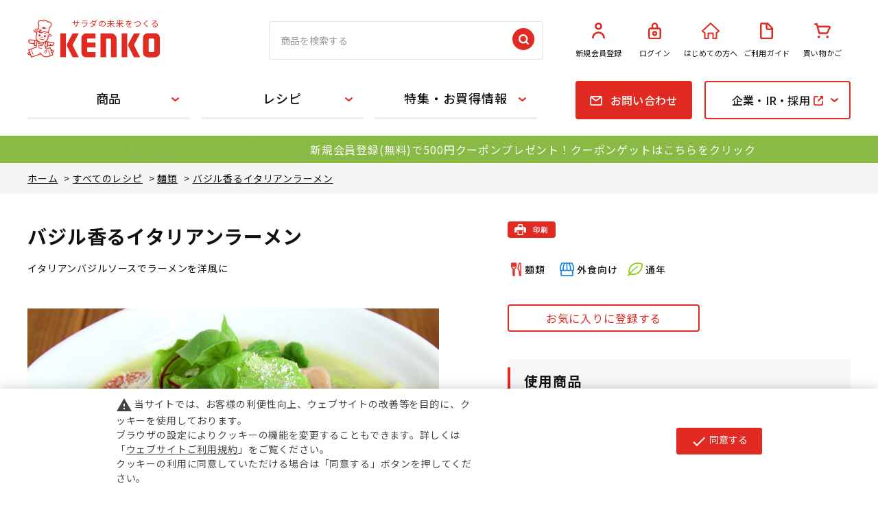

--- FILE ---
content_type: text/html; charset=utf-8
request_url: https://www.kenkomayo.com/pro/g/grecipe15304-009/
body_size: 15815
content:
<!DOCTYPE html>
<html data-browse-mode="P" lang="ja" >
<head>
<meta charset="UTF-8">
<title>バジル香るイタリアンラーメン｜ケンコーマヨネーズ</title>
<link rel="canonical" href="https://www.kenkomayo.com/pro/g/grecipe15304-009/">


<meta name="description" content="イタリアンバジルソースでラーメンを洋風に">
<meta name="keywords" content="recipe15304-009,バジル香るイタリアンラーメン業務用,商品,食材,調味料,サラダ,料理,通販,通信販売,オンラインショップ,ショッピング">

<meta name="wwwroot" content="" />
<meta name="rooturl" content="https://www.kenkomayo.com" />
<meta name="viewport" content="width=1200">
<link rel="stylesheet" type="text/css" href="https://ajax.googleapis.com/ajax/libs/jqueryui/1.12.1/themes/ui-lightness/jquery-ui.min.css">
<link rel="stylesheet" type="text/css" href="/css/sys/reset.css">
<link rel="stylesheet" type="text/css" href="/css/sys/base.css">
<link rel="stylesheet" type="text/css" href="/css/sys/base_form.css">
<link rel="stylesheet" type="text/css" href="/css/sys/base_misc.css">
<link rel="stylesheet" type="text/css" href="/css/sys/layout.css">
<link rel="stylesheet" type="text/css" href="/css/sys/block_common.css?20231017">
<link rel="stylesheet" type="text/css" href="/css/sys/block_customer.css">
<link rel="stylesheet" type="text/css" href="/css/sys/block_goods.css?20231017">
<link rel="stylesheet" type="text/css" href="/css/sys/block_order.css">
<link rel="stylesheet" type="text/css" href="/css/sys/block_misc.css">
<link rel="stylesheet" type="text/css" href="/css/sys/block_store.css">
<script src="https://ajax.googleapis.com/ajax/libs/jquery/1.11.1/jquery.min.js"></script>
<script src="https://ajax.googleapis.com/ajax/libs/jqueryui/1.12.1/jquery-ui.min.js"></script>
<script src="/lib/jquery.cookie.js"></script>
<script src="/lib/jquery.balloon.js"></script>
<script src="/lib/goods/jquery.tile.min.js"></script>
<script src="/lib/modernizr-custom.js"></script>
<script src="/js/sys/tmpl.js"></script>
<script src="/js/sys/msg.js"></script>
<script src="/js/sys/sys.js"></script>
<script src="/js/sys/common.js"></script>
<script src="/js/sys/search_suggest.js"></script>
<script src="/js/sys/ui.js"></script>
<meta name="facebook-domain-verification" content="l5pdfvrmd7w7yuti383c3ykzb02grg" />
<!-- Google Tag Manager -->
<script>(function(w,d,s,l,i){w[l]=w[l]||[];w[l].push({'gtm.start':
new Date().getTime(),event:'gtm.js'});var f=d.getElementsByTagName(s)[0],
j=d.createElement(s),dl=l!='dataLayer'?'&l='+l:'';j.async=true;j.src=
'https://www.googletagmanager.com/gtm.js?id='+i+dl;f.parentNode.insertBefore(j,f);
})(window,document,'script','dataLayer','GTM-MKB5TBF');</script>
<!-- End Google Tag Manager -->

<script type="text/javascript">
    (function(c,l,a,r,i,t,y){
        c[a]=c[a]||function(){(c[a].q=c[a].q||[]).push(arguments)};
        t=l.createElement(r);t.async=1;t.src="https://www.clarity.ms/tag/"+i;
        y=l.getElementsByTagName(r)[0];y.parentNode.insertBefore(t,y);
    })(window, document, "clarity", "script", "s81det3cce");
</script>

<!--script async src="https://www.googletagmanager.com/gtag/js?id=AW-11010428275"></script>
<script>
  window.dataLayer = window.dataLayer || [];
  function gtag(){dataLayer.push(arguments);}
  gtag('js', new Date());

  gtag('config', 'AW-11010428275');
</script-->

<!-- Global site tag (gtag.js) - Google Analytics -->
<!--script async src="https://www.googletagmanager.com/gtag/js?id=G-JXJTN4TSYW"></script>
<script>
  const tracking_code = "G-JXJTN4TSYW";
  window.dataLayer = window.dataLayer || [];
  function gtag(){dataLayer.push(arguments);}
  gtag('js', new Date());
  gtag('config', tracking_code, { send_page_view: false });

window.onload = function(){
  var mailDom = document.getElementsByName('uid');
  var pwdDom = document.getElementsByName('pwd');
  var certDom = document.getElementsByName('cert_key');

  var isPageviewsend = false;
  if(!((mailDom.length > 0 && pwdDom.length > 0) || certDom.length > 0)) {
    isPageviewsend = true;
  }

  if(!(location.href.includes('customer/menu.aspx') || location.href.includes('order/dest.aspx') || location.href.includes('order/make_estimate.aspx'))) {
    isPageviewsend = true;
  }
  
  if(isPageviewsend){
    gtag('config', tracking_code);
  }
};
</script-->

<link href="https://fonts.googleapis.com/css2?family=Noto+Sans+JP:wght@400;500;700&family=Noto+Sans:wght@700&display=swap" rel="stylesheet">

  <link rel="stylesheet" type="text/css" href="/css/usr/reset.css">
  <link rel="stylesheet" type="text/css" href="/css/usr/base.css?v=2019062402">
  <link rel="stylesheet" type="text/css" href="/css/usr/layout.css">
  <link rel="stylesheet" type="text/css" href="/css/usr/base_form.css?v=2020062201">
  <link rel="stylesheet" type="text/css" href="/css/usr/base_misc.css?v=20220227">
  <link rel="stylesheet" type="text/css" href="/css/usr/layout.css">
  <link rel="stylesheet" type="text/css" href="/css/usr/block_common.css?20231116">
  <link rel="stylesheet" type="text/css" href="/css/usr/block_customer.css?v=20190704">
  <link rel="stylesheet" type="text/css" href="/css/usr/block_goods.css?20251017">
  <link rel="stylesheet" type="text/css" href="/css/usr/block_order.css?v=20231127__">
  <link rel="stylesheet" type="text/css" href="/css/usr/block_misc.css?v=20200713">
  <link rel="stylesheet" type="text/css" href="/css/usr/block.css?v=20250901">
  <link rel="stylesheet" type="text/css" href="/css/usr/user.css?v=20200608">
  <link rel="stylesheet" type="text/css" href="/css/usr/slick.css">
  <link rel="stylesheet" type="text/css" href="/css/usr/slick-theme.css?v=20221206">

<script src="/js/usr/ga-cookie-opt-in.js?v=231106c"></script>
<link rel="stylesheet" href="/css/usr/ga-cookie-opt-in.css">

  <script src="/js/usr/tmpl.js"></script>
  <script src="/js/usr/msg.js"></script>
  <script src="/js/usr/jquery.matchHeight.js"></script>
  <script src="/js/usr/slick.min.js"></script>
  <script src="/js/usr/smoothScroll.js"></script>
  <script src="/js/usr/user.js?20231017"></script>
  <script src="/js/usr/rollover.js"></script>
  <script src="/js/usr/sns_btn.js"></script>
  <script src="/js/usr/goods_list.js"></script>

  <link rel="SHORTCUT ICON" href="/favicon.ico">

  <link href="https://maxcdn.bootstrapcdn.com/font-awesome/4.7.0/css/font-awesome.min.css" rel="stylesheet">
  <script src="//c.crm-kozuchi.com/crm/kenkomayo/js/store-cv.js"></script>
<script src="/js/usr/goods.js"></script>

<script>
jQuery(function () {
    var sample = jQuery(".block-goods-price--price");
    var sampleText = sample.text();
    if (sampleText.match(/※この商品は通販でのお取り扱いはございません/)) {
        sample.addClass("notforsale");
    }
});
</script>

<style type="text/css" media="print">
@media print and (-ms-high-contrast: none) {
    @page {
        size: A4;
        margin: 12.7mm 9.7mm;
    }
}
</style>
<style>
      @media print {
        body {
          color: #000;
          -webkit-print-color-adjust: exact;
        }
        .coupon_guide_,
        .block-recipe-comment5,
        .block-goods-user-review,
        .pane-recipe-footer,
        .pane-right-menu,
        .block-goods-favorite,
        .block-goods-user-review--write-review-btn {
          display: none !important;
        }
        .pane-contents {
          min-height: inherit;
          padding-bottom: 0;
        }
        .container {
          display: block !important;
          width: auto;
          padding: 0;
        }
        .pane-main {
          margin-top: 0;
        }
        .block-recipe-detail {
          grid-template-columns: 1fr 45%;
        }
        .block-recipe-detail .block-src-l {
          margin-top: 30px;
        }
        .pane-recipe-left-side {
          width: auto;
          margin: 0 5% 0 0;
        }
        .pane-recipe-right-side {
          width: auto;
        }
        .block-recipe-detail .block-icon {
          margin: 0;
        }
        .block-recipe-ingredients {
          width: 40%;
        }
        .block-recipe-howto {
          width: 55%;
        }
        .block-recipe-howto ol li {
          padding-right: 0;
        }
        .block-recipe-howto ol li + li {
          margin-top: 20px;
        }
        .h1 {
          font-size: 18pt;
        }
        .block-recipe-comment2 {
          margin-top: 20px;
        }
        .block-recipe-comment1 h3 {
          margin-top: 10px;
        }
        .block-recipe-product-used ul {
          display: grid;
          grid-template-columns: repeat(3, 1fr);
          grid-gap: 20px 20px;
        }
        .block-recipe-product-used ul li {
          width: auto;
        }
        .block-recipe-product-used ul li:not(:nth-child(-n+2)) {
          margin-top: 0;
        }
        .block-recipe-product-used .block-img {
          width: auto;
          max-width: 100%;
        }
      }
</style>
<!-- etm meta -->
<meta property="etm:device" content="desktop" />
<meta property="etm:page_type" content="goods" />
<meta property="etm:cart_item" content="[]" />
<meta property="etm:attr" content="" />
<meta property="etm:goods_detail" content="{&quot;goods&quot;:&quot;recipe15304-009&quot;,&quot;category&quot;:&quot;2014&quot;,&quot;name&quot;:&quot;バジル香るイタリアンラーメン&quot;,&quot;variation_name1&quot;:&quot;&quot;,&quot;variation_name2&quot;:&quot;&quot;,&quot;item_code&quot;:&quot;&quot;,&quot;backorder_fg&quot;:&quot;0&quot;,&quot;s_dt&quot;:&quot;&quot;,&quot;f_dt&quot;:&quot;&quot;,&quot;release_dt&quot;:&quot;&quot;,&quot;regular&quot;:&quot;0&quot;,&quot;set_fg&quot;:&quot;0&quot;,&quot;stock_status&quot;:&quot;0&quot;,&quot;price&quot;:&quot;0&quot;,&quot;sale_fg&quot;:&quot;false&quot;,&quot;brand&quot;:&quot;&quot;,&quot;brand_name&quot;:&quot;&quot;,&quot;category_name&quot;:&quot;麺類&quot;}" />
<meta property="etm:goods_keyword" content="[{&quot;goods&quot;:&quot;recipe15304-009&quot;,&quot;stock&quot;:&quot;15303&quot;},{&quot;goods&quot;:&quot;recipe15304-009&quot;,&quot;stock&quot;:&quot;15304&quot;},{&quot;goods&quot;:&quot;recipe15304-009&quot;,&quot;stock&quot;:&quot;15304CASE&quot;},{&quot;goods&quot;:&quot;recipe15304-009&quot;,&quot;stock&quot;:&quot;16110&quot;},{&quot;goods&quot;:&quot;recipe15304-009&quot;,&quot;stock&quot;:&quot;RECIPE15304009&quot;},{&quot;goods&quot;:&quot;recipe15304-009&quot;,&quot;stock&quot;:&quot;RECIPE15304-009&quot;},{&quot;goods&quot;:&quot;recipe15304-009&quot;,&quot;stock&quot;:&quot;あつあつ麺&quot;},{&quot;goods&quot;:&quot;recipe15304-009&quot;,&quot;stock&quot;:&quot;イタリアン&quot;},{&quot;goods&quot;:&quot;recipe15304-009&quot;,&quot;stock&quot;:&quot;イタリアンバジル&quot;},{&quot;goods&quot;:&quot;recipe15304-009&quot;,&quot;stock&quot;:&quot;イタリアンバジルソース&quot;},{&quot;goods&quot;:&quot;recipe15304-009&quot;,&quot;stock&quot;:&quot;ソース＋Α&quot;},{&quot;goods&quot;:&quot;recipe15304-009&quot;,&quot;stock&quot;:&quot;チーズ&quot;},{&quot;goods&quot;:&quot;recipe15304-009&quot;,&quot;stock&quot;:&quot;バジル&quot;},{&quot;goods&quot;:&quot;recipe15304-009&quot;,&quot;stock&quot;:&quot;バジルソース&quot;},{&quot;goods&quot;:&quot;recipe15304-009&quot;,&quot;stock&quot;:&quot;バジル香るイタリアンラーメン&quot;},{&quot;goods&quot;:&quot;recipe15304-009&quot;,&quot;stock&quot;:&quot;バターソース&quot;},{&quot;goods&quot;:&quot;recipe15304-009&quot;,&quot;stock&quot;:&quot;ラーメン&quot;},{&quot;goods&quot;:&quot;recipe15304-009&quot;,&quot;stock&quot;:&quot;創作イタリアン&quot;},{&quot;goods&quot;:&quot;recipe15304-009&quot;,&quot;stock&quot;:&quot;創作料理&quot;},{&quot;goods&quot;:&quot;recipe15304-009&quot;,&quot;stock&quot;:&quot;麺類&quot;}]" />
<meta property="etm:goods_event" content="[{&quot;event&quot;:&quot;r-p028&quot;,&quot;name&quot;:&quot;バターソースをつかったその他のレシピ&quot;,&quot;goods&quot;:&quot;recipe15304-009&quot;}]" />
<meta property="etm:goods_genre" content="[]" />

<script src="/js/sys/goods_ajax_cart.js"></script>

	

<script src="/js/sys/goods_ajax_quickview.js"></script>
<meta property="ecb:GATrackingCode" content="G-JXJTN4TSYW">
<!-- Global site tag (gtag.js) - Google Analytics -->
<script async src="https://www.googletagmanager.com/gtag/js?id=G-JXJTN4TSYW"></script>
<script>
  window.dataLayer = window.dataLayer || [];
  function gtag(){dataLayer.push(arguments);}

  gtag('js', new Date());

  gtag('config', 'G-JXJTN4TSYW');



</script>



</head>
<body class="page-goods" >



<div class="wrapper">
	
		
		<h1 class="optimaized-h1 container">バジル香るイタリアンラーメン </h1>
		
				<!-- Google Tag Manager (noscript) -->
<noscript><iframe src="https://www.googletagmanager.com/ns.html?id=GTM-MKB5TBF"
height="0" width="0" style="display:none;visibility:hidden"></iframe></noscript>
<!-- End Google Tag Manager (noscript) -->

    <header id="header" class="pane-header">
      <div class="container">
        <div class="block-header-logo">
          <a class="block-header-logo--link" href="/pro">
            <span>サラダの未来をつくる</span>
            <img class="block-header-logo--img" alt="KENKO" src="/img/usr/common/logo.svg" width="193">
          </a>
        </div>
        <div class="block-global-search">
          <form name="frmSearch" method="get" action="/pro/goods/search.aspx">
            <input type="hidden" name="search" value="x">
            <input type="hidden" name="id" value="product">
            <input type="hidden" name="tree" value="10">
            <input class="block-global-search--keyword js-suggest-search" type="text" value="" tabindex="1" id="keyword" placeholder="商品を検索する" title="商品を検索する" name="keyword" data-suggest-submit="on" autocomplete="off">
            <button class="block-global-search--submit btn btn-default" type="submit" tabindex="1" name="search" value="search"><img src="/img/usr/common/icon/icon_search.svg" width="32" alt="検索"></button>
          </form>
        </div>
        <div class="block-headernav">
          <ul class="block-headernav--item-list">
            <li><a href="/pro/customer/entry.aspx">
                <div class="block-img"><img src="/img/usr/common/icon/icon_person.svg" width="19"></div>新規会員登録
              </a></li>
            <li><a href="/pro/customer/menu.aspx">
                <div class="block-img"><img src="/img/usr/common/icon/icon_key_locked.svg" width="19"></div>ログイン
              </a></li>
            <li><a href="/pro/pages/about.aspx">
                <div class="block-img"><img src="/img/usr/common/icon/icon_home.svg" width="26"></div>はじめての方へ
              </a></li>
            <li><a href="/pro/pages/guide.aspx">
                <div class="block-img"><img src="/img/usr/common/icon/icon_file.svg" width="19"></div>ご利用ガイド
              </a></li>
            <li><a href="/pro/cart/cart.aspx"><span class="block-headernav--cart-count js-cart-count"></span>
                <div class="block-img"><img src="/img/usr/common/icon/icon_cart.svg" width="24"></div>買い物かご
              </a></li>
          </ul>
        </div>
      </div>
    </header>
				
					    <nav class="pane-globalnav">
      <div class="container">
        <div class="block-globalnav">
          <ul class="block-globalnav--item-list">

            <li class="block-globalnav-line js-animation-megamenu-hover">
              <a href="/pro/c/c10/">商品</a>
              <div class="block-globalnav-menu js-submenu-hover" id="Nav01"></div>
            </li>

            <li class="block-globalnav-line js-animation-megamenu-hover">
              <a href="/pro/r/r90/">レシピ</a>
              <div class="block-globalnav-menu js-submenu-hover" id="Nav02"></div>
            </li>

            <li class="block-globalnav-line js-animation-megamenu-hover">
              <a href="/pro/pages/feature_top.aspx">特集・お買得情報</a>
              <div class="block-globalnav-menu js-submenu-hover" id="Nav03"></div>
            </li>


<style>
#Nav03 .block-globalnav-category-list .block-img{background-color: #fff;}
</style>
<!--
            <li class="block-globalnav-line">
              <a href="https://www.kenkomayo.co.jp/recipe" target="_blank">レシピ</a>
            </li>
-->
            <li class="block-globalnav-btn btn-mail">
              <a href="/pro/pages/customer.aspx"><span>お問い合わせ</span></a>
            </li>

            <li class="block-globalnav-btn btn-outerlink js-animation-megamenu-hover">
              <a href="https://www.kenkomayo.co.jp/" target="_blank"><span>企業・IR・採用</span></a>
              <div class="block-globalnav-menu js-submenu-hover">
                <div class="block-inner">
                  <div class="block-globalnav-menu--freespace">
                    <ul class="block-globalnav-outerlink-list">
                      <li><a href="https://www.kenkomayo.co.jp/company" target="_blank"><span>企業情報</span></a></li>
                      <li><a href="https://www.kenkomayo.co.jp/ir" target="_blank"><span>IR</span></a></li>
                      <li><a href="https://www.kenkomayo.co.jp/recruit" target="_blank"><span>採用情報</span></a></li>
                    </ul>
                  </div>
                </div>
              </div>
            </li>

          </ul>
        </div>
      </div>
    </nav>


<!--お知らせ-->
    <p class="coupon_guide_">
      <span class="blink">【ようこそケンコーマヨネーズへ】</span>
      <a href="/pro/pg/1entry/?product" target="_blank">新規会員登録(無料)で500円クーポンプレゼント！クーポンゲットはこちらをクリック</a>
    </p>

<style type="text/css">
.coupon_guide_ {
width: 100%;
height: 40px;
margin: 0px;
padding:8px 0px 0px 0px;
color:#fff;
background: #88ba45;
font-size: 16px;
text-align:center;
}
.coupon_guide_ a{
font-size: 16px;
color:#fff;
}
.blink {
	animation: blinking 1s ease-in-out infinite alternate;
}
 @keyframes blinking {
	0% {opacity: 0;}
	100% {opacity: 1;}
}
</style>
				
		
	
	
<div class="pane-topic-path">
	<div class="container">
		<div class="block-topic-path">
	<ul class="block-topic-path--list" id="bread-crumb-list">
		<li class="block-topic-path--category-item block-topic-path--item__home" itemscope itemtype="http://data-vocabulary.org/Breadcrumb">
	<a href="https://www.kenkomayo.com/pro/" itemprop="url">
		<span itemprop="title">ホーム</span>
	</a>
</li>
<li class="block-topic-path--category-item" itemscope itemtype="http://data-vocabulary.org/Breadcrumb" itemprop="child">
	&gt;
<a href="/pro/c/c20/" itemprop="url">
<span itemprop="title">すべてのレシピ</span>
</a>
</li>
<li class="block-topic-path--category-item" itemscope itemtype="http://data-vocabulary.org/Breadcrumb" itemprop="child">
	&gt;
<a href="/pro/c/c2014/" itemprop="url">
<span itemprop="title">麺類</span>
</a>
</li>
<li class="block-topic-path--category-item block-topic-path--item__current" itemscope itemtype="http://data-vocabulary.org/Breadcrumb" itemprop="child">
	&gt;
<a href="/pro/g/grecipe15304-009/" itemprop="url">
<span itemprop="title">バジル香るイタリアンラーメン</span>
</a>
</li>

	</ul>

</div>
	</div>
</div>
<div class="pane-contents">
<div class="container">

<div class="pane-left-menu">
<div id="block_of_leftmenu_top" class="block-left-menu-top">


		<div class="block-left-menu-top-comment1">＼ 会員募集中 ／</div>
<div class="block-left-menu-top-btn">
	<a href="/pro/pg/1entry/?top_pcleft">500円クーポンプレゼント！</a>
</div>



</div>
<div id="block_of_leftmenu_middle" class="block-left-menu-middle">


		<h2 class="category">●カテゴリーから探す</h2>


<h2 class="feature">●用途・特徴から探す</h2>

<script>
       jQuery(function () {
        jQuery('.category').insertAfter('.block-genre-tree--header');
    });
       jQuery(function () {
        jQuery('.feature').insertBefore('.block-genre-tree--item:nth-child(9)');
    });

</script>

<style>
.pane-left-menu h2 {
    border-top: none;
    border-bottom: #e12b22 2px solid;
} 
block-genre-tree--header {
    border-bottom: none;
}
.block-genre-tree--level2 > .feature{
display: none;
}
</style>


</div>
<div id="block_of_genretree" class="block-genre-tree">
<div class="block-left-menu-top-comment2">↓ 商品の購入は各商品ページから</div>
<h2 class="block-genre-tree--header">商品情報</h2>
<ul class="block-genre-tree--items block-genre-tree--level1">

	<li class="block-genre-tree--item">


	<a href="/pro/r/r10/"><span>サラダ/フィリング</span></a>

	
	</li>
	<li class="block-genre-tree--item">


	<a href="/pro/r/r11/"><span>マヨネーズ類</span></a>

	
	</li>
	<li class="block-genre-tree--item">


	<a href="/pro/r/r12/"><span>ドレッシング類</span></a>

	
	</li>
	<li class="block-genre-tree--item">


	<a href="/pro/r/r13/"><span>ソース類</span></a>

	
	</li>
	<li class="block-genre-tree--item">


	<a href="/pro/r/r14/"><span>タマゴ加工品/タマゴ風加工品</span></a>

	
	</li>
	<li class="block-genre-tree--item">


	<a href="/pro/r/r15/"><span>和惣菜</span></a>

	
	</li>
	<li class="block-genre-tree--item">


	<a href="/pro/r/r16/"><span>その他商品</span></a>

	
	</li>
	<li class="block-genre-tree--item">


	<a href="/pro/r/r19/"><span>冷凍品</span></a>

	
	</li>
	<li class="block-genre-tree--item">


	<a href="/pro/r/r51/"><span>新商品</span></a>

	
	</li>
	<li class="block-genre-tree--item">


	<a href="/pro/r/r25/"><span>【通販限定】お得なセット商品</span></a>

	
	</li>
	<li class="block-genre-tree--item">


	<a href="/pro/r/r21/"><span>お買い得！ケース商品</span></a>

	
	</li>
	<li class="block-genre-tree--item">


	<a href="/pro/pages/feature_bytype.aspx"><span>用途・業態別商品</span></a>

	
	</li>
	<li class="block-genre-tree--item">


	<a href="/pro/e/ep-ran010/"><span>売れ筋ランキング</span></a>

	
	</li>
	<li class="block-genre-tree--item">


	<a href="/pro/r/r52/"><span>セール・キャンペーン</span></a>

	
	</li>
	<li class="block-genre-tree--item">


	<a href="/pro/pages/feature_831.aspx"><span>料理教室</span></a>

	
	</li>
	<li class="block-genre-tree--item">


	<a href="/pro/r/r95/"><span>一般のお客様向け</span></a>

	
	</li>
</ul>


</div>
<div id="block_of_leftmenu_bottom" class="block-left-menu-bottom">


		<div class="block-left-menu-middle-bnr">
  <ul>
    <li><a href="https://www.kenkomayo.co.jp/cms/catalog/sc/html5m.html#page=1" target="_blank"><img src="/img/usr/common/icon/icon_book.svg" width="30"><span>総合カタログ</span></a></li>
    <li><a href="/pro/pages/about.aspx"><img src="/img/usr/common/icon/icon_beginner.svg" width="21"><span>はじめての方へ</span></a></li>
    <li><a href="/pro/pages/customer_pro.aspx"><img src="/img/usr/common/icon/icon_window.svg" width="24"><span>業務用のお客様窓口</span></a></li>
  </ul>
</div>



</div>



</div>

<main class="pane-main">

<div class="block-recipe-detail">
	<div class="pane-recipe-header">

		<div class="block-recipe-detail--promotion-freespace">
			
		</div>

		<input type="hidden" value="" id="hidden_variation_group">
		<input type="hidden" value="0" id="variation_design_type">
		<input type="hidden" value="recipe15304-009" id="hidden_recipe">
		<input type="hidden" value="バジル香るイタリアンラーメン" id="hidden_recipe_name">
		<input type="hidden" value="3c6dad225fc891dc50837768e6951ebd01616e2ccc0cbcfb0de7e3db349f3434" id="js_crsirefo_hidden">
	</div>



	<div class="pane-recipe-left-side" id="gallery">
		<div class="block-recipe-name">
			<h2 class="h1 block-recipe-name--text js-enhanced-ecommerce-recipe-name">バジル香るイタリアンラーメン</h2>
		</div>
		
		<dl class="block-recipe-comment2">
			<dd>イタリアンバジルソースでラーメンを洋風に</dd>
		</dl>
		
		<div class="block-src-l">

				<figure><img src="/img/goods/L/recipe15304-009L.jpg" alt="バジル香るイタリアンラーメン" class="block-src-l--image"></figure>


		</div>









	</div>
	<div class="pane-recipe-right-side">
	

		<dl class="block-recipe-comment5">
			<dd><div class="block-print-btn">
  <a href="#" onclick="window.print();return false;">
    <img src="/img/usr/common/icon/icon_print.svg" alt="印刷する">
  </a>
</div>
</dd>
		</dl>


		<dl class="block-recipe-comment6">
			<dd><script type="application/ld+json">
{
   "@context":"https://schema.org/",
   "@type":"Recipe",
   "name":"バジル香るイタリアンラーメン",
   "image":"https://www.kenkomayo.com/img/goods/L/recipe15304-009L.jpg",
   "description":"イタリアンバジルソースでラーメンを洋風に",
   "author":"ケンコーマヨネーズ株式会社",
   "recipeCuisine":"イタリア",
   "keywords":"バジル,イタリアン,ラーメン,洋風",
   "recipeCategory":"主食",
   "recipeYield":"1",
   "recipeIngredient": [
     "中華めん(ゆで) 200g",
     "A イタリアンバジルソース 50g",
     "A たまねぎ(5mm幅切り) 40g",
     "A バターソース 30g",
     "A 鶏ガラスープ(顆粒) 8g",
     "A 水 340g",
     "B 生ハム 15g",
     "B モッツァレラチーズ 15g",
     "B ミニトマト(1/2切り) 2切れ",
     "B ミニトマト(黄)(1/2切り) 2切れ",
     "B ベビーリーフ 10g",
     "B 紫たまねぎ(2mm幅切り) 8g",
     "B バジル 5g",
     "B パルメザンチーズ 少々"
   ],
   "recipeInstructions": [
     "１：Aを鍋に入れ、火にかけ、沸騰させる。",
     "２：中華めんを器に盛り付け、１をかける。",
     "３：モッツァレラチーズをちぎる。",
     "４：Bを彩り良く盛り付ける。"
   ]
}
</script>

</dd>
		</dl>


		<div class="block-icon">
			<span class="block-icon--src1"><img src="/img/icon/01_05.svg" alt="レシピカテゴリ【麺類】（レシピ一覧用）"></span>
			<span class="block-icon--src2"><img src="/img/icon/02_01.svg" alt="業態【外食向け】（レシピ一覧用）	"></span>
			<span class="block-icon--src3"><img src="/img/icon/03_05.svg" alt="季節【通年】（レシピ一覧用）	"></span>
			
			
			
		</div>



			<div class="block-goods-favorite">
    <a class="block-goods-favorite--btn btn btn-default js-animation-bookmark" href="javascript:location.href='https://www.kenkomayo.com/pro/customer/bookmark.aspx?goods=recipe15304-009&crsirefo_hidden='+ jQuery('#js_crsirefo_hidden').val()">お気に入りに登録する</a>
</div>




		<dl class="block-recipe-comment1">
			<dd><h3>使用商品</h3>


<div class="block-recipe-product-used">
  <ul>
    <li class="block-recipe-product-used-1">
      <a href="/pro/g/g15304/">
        <div class="block-img">
          <img src="/img/goods/S/15304S.jpg" alt="イタリアンバジルソース">
        </div>
        <div class="block-ttl">
          イタリアンバジルソース
        </div>
      </a>
    </li>
    <li class="block-recipe-product-used-2">
      <a href="/pro/g/g15303/">
        <div class="block-img">
          <img src="/img/goods/S/15303S.jpg" alt="バターソース">
        </div>
        <div class="block-ttl">
          バターソース
        </div>
      </a>
    </li>
  </ul>
</div></dd>
		</dl>





	</div>

	<div class="pane-recipe-center">
		<div class="payment_method"><img src="/img/usr/common/payment_method.png"></div>

<style>
.payment_method {
    width: 282px;
    order: 288;
    margin: 10px 0;
}
</style>

<script>
       jQuery(function () {
        jQuery('.payment_method').insertAfter('.cart-button-change');
    });
document.addEventListener('DOMContentLoaded', function() {
    // 1. 現在のページのURLを取得し、小文字に変換
    const currentUrl = window.location.href.toLowerCase();
    
    // 2. URLに「recipe」が含まれているかチェック
    if (currentUrl.includes('recipe')) {
        // 3. 非表示にしたい要素を取得
        const element = document.querySelector('.payment_method');
        
        // 4. 要素が存在する場合、非表示にする
        if (element) {
            // CSSのdisplayプロパティを使って要素を非表示にします
            element.style.display = 'none';
        }
    }
});
</script>


		
		<dl class="block-recipe-comment3">
			<dd><div class="block-recipe-ingredients-howto">
  <div class="block-recipe-ingredients">
    <h3>材料（1人分）</h3>
    <table>
      <tbody>
        <tr>
          <td>中華めん(ゆで)</td>
          <td>200g</td>
        </tr>
        <tr>
          <td>A <a href="/pro/g/g15304/">イタリアンバジルソース</a></td>
          <td>50g</td>
        </tr>
        <tr>
          <td>A たまねぎ(5mm幅切り)</td>
          <td>40g</td>
        </tr>
        <tr>
          <td>A <a href="/pro/g/g15303/">バターソース</a></td>
          <td>30g</td>
        </tr>
        <tr>
          <td>A 鶏ガラスープ(顆粒)</td>
          <td>8g</td>
        </tr>
        <tr>
          <td>A 水</td>
          <td>340g</td>
        </tr>

        <tr>
          <td>B 生ハム</td>
          <td>15g</td>
        </tr>
        <tr>
          <td>B モッツァレラチーズ</td>
          <td>15g</td>
        </tr>
        <tr>
          <td>B ミニトマト(1/2切り)</td>
          <td>2切れ</td>
        </tr>
        <tr>
          <td>B ミニトマト(黄)(1/2切り)</td>
          <td>2切れ</td>
        </tr>
        <tr>
          <td>B ベビーリーフ</td>
          <td>10g</td>
        </tr>
        <tr>
          <td>B 紫たまねぎ(2mm幅切り)</td>
          <td>8g</td>
        </tr>
        <tr>
          <td>B バジル</td>
          <td>5g</td>
        </tr>
        <tr>
          <td>B パルメザンチーズ</td>
          <td>少々</td>
        </tr>

      </tbody>
    </table>
  </div>
  <div class="block-recipe-howto">
    <h3>作り方</h3>
    <ol>
      <li>
        <p>Aを鍋に入れ、火にかけ、沸騰させる。</p>
      </li>
      <li>
        <p>中華めんを器に盛り付け、１をかける。</p>
      </li>
      <li>
        <p>モッツァレラチーズをちぎる。</p>
      </li>
      <li>
        <p>Bを彩り良く盛り付ける。</p>
      </li>
    </ol>
  </div>
</div></dd>
		</dl>
		
		
	</div>
	<div class="pane-recipe-footer">



	<dl class="block-recipe-comment4">
		<dd><link rel="stylesheet" type="text/css" href="/css/usr/freepage/event_chidori.css">
<br><br>
<h3 class="common_headline3_">このレシピの関連リンク</h3>
<a href="/pro/pages/feature1_basil.aspx" target="_new"><img alt="イタリアンバジルソース" class="other_img" src="/img/usr/feature/basil_f_213_213.jpg"></a>
<a href="/pro/pages/feature1_world.aspx" target="_new"><img alt="世界のソース・世界のサラダへ" class="other_img" src="/img/usr/feature/worldlogo_c_213_213.jpg"></a>
<a href="/pro/pages/feature1_butter.aspx" target="_new"><img alt="バターソース特集" class="other_img" src="/img/usr/feature/butter2_f_213_213.jpg"></a>
<br>
<div class="block-recipe-more-link">
  <ul>
    <li><a href="/pro/goods/search.aspx?search=search&id=recipe&tree=20&keyword=15304">【イタリアンバジルソース】を使ったレシピをもっと見る</a></li>
    <li><a href="/pro/goods/search.aspx?search=search&id=recipe&tree=20&keyword=15303">【バターソース】を使ったレシピをもっと見る</a></li>
  </ul>
</div></dd>
	</dl>


	</div>
</div>

<link rel="stylesheet" type="text/css" href="/css/usr/lightbox.css">
<script src="/lib/goods/lightbox.js"></script>
<script src="/js/sys/goods_zoomjs.js"></script>




<div class="block-recipe-footer-cart">
</div>

<script type="application/ld+json">
{
   "@context":"http:\/\/schema.org\/",
   "@type":"Product",
   "name":"バジル香るイタリアンラーメン",
   "image":"https:\u002f\u002fwww.kenkomayo.com\u002fimg\u002fgoods\u002fS\u002frecipe15304-009S.jpg",
   "description":"",
   "mpn":"recipe15304-009",
   "offers":{
      "@type":"Offer",
      "price":0,
      "priceCurrency":"JPY",
      "availability":"http:\/\/schema.org\/OutOfStock"
   }
}
</script>
<div id="top-banner" class="block-top-free2--body">
<h2>おすすめのレシピ特集</h2>
	<ul class="block-top-free2--items">

		<li>
			<a href="https://www.kenkomayo.com/pro/pages/feature1_winter.aspx">
				<img src="https://www.kenkomayo.com/img/usr/feature/w_shun_f_213_213.jpg" alt="冬に向けた商品・レシピ特集">
				<span class="block-featured-ttl">冬に向けた商品・レシピ特集</span>
			</a>
		</li>
		<li>
			<a href="https://www.kenkomayo.com/pro/e/er-bfs001/">
				<img src="https://www.kenkomayo.com/img/usr/feature/gratin_f_213_213.jpg" alt="グラタン・ドリアのレシピ">
				<span class="block-featured-ttl">グラタン・ドリアのレシピ</span>
			</a>
		</li>
		<li>
			<a href="https://www.kenkomayo.com/pro/e/er-ssp001">
				<img src="https://www.kenkomayo.com/img/usr/feature/r_spring_c_213_213.jpg" alt="春野菜のレシピ">
				<span class="block-featured-ttl">春野菜のレシピ</span>
			</a>
		</li>
		<li>
			<a href="https://www.kenkomayo.com/pro/e/er-bbk001/">
				<img src="https://www.kenkomayo.com/img/usr/feature/eggsand2_f_213_213.jpg" alt="たまごサンド">
				<span class="block-featured-ttl">たまごサンド</span>
			</a>
		</li>
	</ul>
</div>

<script>
document.addEventListener('DOMContentLoaded', function() {
    // 1. 操作したい要素をすべて取得（ページ内に複数ある場合も対応）
    var targetElements = document.querySelectorAll('.block-top-free2--body, .free-column');

    // 2. 現在のURLに 'grecipe' が含まれているかチェック
    // (-1 より大きい場合は含まれていると判定されます)
    var isMatch = window.location.href.indexOf('grecipe') > -1;

    // 3. 要素ごとにスタイルを適用
    targetElements.forEach(function(element) {
        if (isMatch) {
            // URLにgrecipeが含まれる場合
            element.style.display = 'block';
        } else {
            // 含まれない場合
            element.style.display = 'none';
        }
    });
});
</script>

<link rel="stylesheet" type="text/css" href="/css/usr/freepage/members_2201.css">
<div class="h_ttl" style="margin-top:30px; text-align:center;">
<h2 style="font-size: 36px;">\会員登録でもっと便利に/<br><span style="color: red;">登録費・年会費無料!!</span></h2>
</div>
<div id="two_point">

<div class="two_col_left" style="height: 160px;">
<div>
<img class="two_ttl" alt="レシピ" src="/img/usr/free/member/favorite.png"></div>
<div><p class="two_txt"><b>★お気に入りレシピを登録できる！</b><br>
気に入ったレシピや商品をマイページに保存することができ、<br>再び探す手間が省けます！</p>
</div>
</div>

<div class="two_col_right" style="height: 160px;">
<div><img class="two_ttl" alt="キャンペーン" src="/img/usr/free/member/campaign.png">
</div>
<div>
<p class="two_txt"><b>★会員様限定キャンペーン！</b><br>
会員様限定のキャンペーンやお得なイベントなどを企画しています。</p>
</div>
</div>

</div>



<div style="margin:30px auto; text-align:center;">
<a href="/pro/customer/entry.aspx">
<img src="https://www.kenkomayo.com/img/usr/free/member/btn_touroku.png">
</a>
</div>

<script>
const priceElement = document.querySelector('.block-goods-price--price');
if (priceElement) {
  priceElement.innerHTML = priceElement.innerHTML.replace('￥', '<span>￥</span>');
  
  // スタイルを直接適用する場合
  const yenSpan = priceElement.querySelector('span');
  if (yenSpan) {
    yenSpan.style.fontSize = '14px'; // 例：フォントサイズを14pxに変更
  }
}
</script>

<style>
    .two_col_left{
        display: flex;
    }
    .two_col_right{
        display: flex;
    }
.block-goods-price--price::after {
    font-size: 14px;
}
</style>
</main>
<div class="pane-right-menu">
<div id="block_of_rightmenu_top" class="block-right-menu-top">


		


</div>
<div id="block_of_rightmenu_middle" class="block-right-menu-middle">


		


</div>
<div id="block_of_itemhistory" class="block-recent-item" data-currentgoods="recipe15304-009">

</div>
<script type="text/javascript">
    (function(){
        jQuery("#block_of_itemhistory").load(ecblib.sys.wwwroot + "/pro/goods/ajaxitemhistory.aspx?mode=html&goods=" + jQuery("#block_of_itemhistory").data("currentgoods"));
    }());
</script><div id="block_of_rightmenu_bottom" class="block-right-menu-bottom">


		


</div>


</div>
</div>
</div>
	
			
		<footer class="pane-footer">
			<div class="container">
				<p id="footer_pagetop" class="block-page-top"><a href="#header"></a></p>
				<ul class="block-switcher">
	<li><a class="block-switcher--switch" href="?ismodesmartphone=on"><i class="fa fa-mobile-phone"></i>スマートフォン</a></li><li><span class="block-switcher--current"><i class="fa fa-desktop"></i>PC</span></li>
</ul>

				
						              <script>
                var html ='';
                  html += '<div class="block-inner">'
                  html += '<div class="block-globalnav-menu--freespace block-globalnav--menu-prod-info">'
                  html += '<div class="block-globalnav-ttl">'
                  html += '<h3><a href="/pro/c/c10/">商品</a></h3>'
                  html += '<div class="block-search-btn">'
                  html += '<a href="/pro/goods/search.aspx?tree=10"><span>商品詳細検索</span></a>'
                  html += '</div>'
                  html += '<div class="block-comment">'
                  html += '商品の購入は各商品ページから'
                  html += '</div>'
                  html += '</div>'
                  html += '<ul class="block-globalnav-category-list">'
                  html += '<li>'
                  html += '<a href="/pro/r/r10/">'
                  html += '<div class="block-img"><img src="/img/usr/img_gn_category_01.png" alt="サラダ/フィリング"></div>'
                  html += '<p>サラダ/フィリング</p>'
                  html += '</a>'
                  html += '</li>'
                  html += '<li>'
                  html += '<a href="/pro/r/r11/">'
                  html += '<div class="block-img"><img src="/img/usr/img_gn_category_02.png" alt="マヨネーズ類"></div>'
                  html += '<p>マヨネーズ類</p>'
                  html += '</a>'
                  html += '</li>'
                  html += '<li>'
                  html += '<a href="/pro/r/r12/">'
                  html += '<div class="block-img"><img src="/img/usr/img_gn_category_03.png" alt="ドレッシング類"></div>'
                  html += '<p>ドレッシング類</p>'
                  html += '</a>'
                  html += '</li>'
                  html += '<li>'
                  html += '<a href="/pro/r/r13/">'
                  html += '<div class="block-img"><img src="/img/usr/img_gn_category_04.png" alt="ソース類"></div>'
                  html += '<p>ソース類</p>'
                  html += '</a>'
                  html += '</li>'
                  html += '<li>'
                  html += '<a href="/pro/r/r14/">'
                  html += '<div class="block-img"><img src="/img/usr/img_gn_category_05.png" alt="タマゴ加工品/タマゴ風加工品"></div>'
                  html += '<p>タマゴ加工品/<br>タマゴ風加工品</p>'
                  html += '</a>'
                  html += '</li>'
                  html += '<li>'
                  html += '<a href="/pro/r/r15/">'
                  html += '<div class="block-img"><img src="/img/usr/img_gn_category_06.png" alt="和惣菜"></div>'
                  html += '<p>和惣菜</p>'
                  html += '</a>'
                  html += '</li>'
                  html += '<li>'
                  html += '<a href="/pro/r/r16/">'
                  html += '<div class="block-img"><img src="/img/usr/img_gn_category_07.png" alt="その他"></div>'
                  html += '<p>その他商品</p>'
                  html += '</a>'
                  html += '</li>'
                  html += '<li>'
                  html += '<a href="/pro/r/r51/">'
                  html += '<div class="block-img"><img src="/img/usr/img_gn_category_08.svg" alt="新商品"></div>'
                  html += '<p>新商品</p>'
                  html += '</a>'
                  html += '</li>'
                  html += '<li>'
                  html += '<a href="/pro/pages/feature_bytype.aspx">'
                  html += '<div class="block-img"><img src="/img/usr/img_gn_feature_13.jpg" alt="用途・業態別商品"></div>'
                  html += '<p>用途・業態別商品</p>'
                  html += '</a>'
                  html += '</li>'
                  html += '<li>'
                  html += '<a href="https://www.kenkomayo.co.jp/cms/catalog/sc/html5m.html#page=1"target="_blank">'
                  html += '<div class="block-img"><img src="/img/usr/img_gn_category_12.svg" alt="総合カタログ"></div>'
                  html += '<p>総合カタログ</p>'
                  html += '</a>'
                  html += '</li>'
                  html += '</ul>'
                  html += '</div>'
                  html += '</div>'
                var html2 = "";
                  html2 += '<div class="block-inner">'
                  html2 += '<div class="block-globalnav-menu--freespace block-globalnav--menu-prod-info">'
                  html2 += '<div class="block-globalnav-ttl">'
                  html2 += '<h3><a href="/pro/r/r90/">レシピ</a></h3>'
                  html2 += '<div class="block-search-btn">'
                  html2 += '<a href="/pro/goods/search.aspx?tree=20"><span>レシピ詳細検索</span></a>'
                  html2 += '</div>'
                  html2 += '</div>'
                  html2 += '<ul class="block-globalnav-category-list">'
                  html2 += '<li>'
                  html2 += '<a href="/pro/e/er-ran001/">'
                  html2 += '<div class="block-img"><img src="/img/usr/img_gn_recipe_01.svg" alt="レシピランキング"></div>'
                  html2 += '<p>レシピランキング</p>'
                  html2 += '</a>'
                  html2 += '</li>'
                  html2 += '<li>'
                  html2 += '<a href="/pro/pages/feature_katsuyorecipe.aspx">'
                  html2 += '<div class="block-img"><img src="/img/usr/img_gn_category_13.svg" alt="商品活用レシピ"></div>'
                  html2 += '<p>商品活用レシピ</p>'
                  html2 += '</a>'
                  html2 += '</li>'
                  html2 += '<li>'
                  html2 += '<a href="/pro/r/r9010/">'
                  html2 += '<div class="block-img"><img src="/img/usr/img_gn_recipe_02.svg" alt="季節のレシピ"></div>'
                  html2 += '<p>季節のレシピ</p>'
                  html2 += '</a>'
                  html2 += '</li>'
                  html2 += '<li>'
                  html2 += '<a href="/pro/r/r9012/">'
                  html2 += '<div class="block-img"><img src="/img/usr/img_gn_recipe_04.svg" alt="業態別レシピ"></div>'
                  html2 += '<p>業態別レシピ</p>'
                  html2 += '</a>'
                  html2 += '</li>'
                  html2 += '</ul>'
                  html2 += '</div>'
                  html2 += '</div>'
                var html3 = "";
                  html3 += '<div class="block-inner">'
                  html3 += '<div class="block-globalnav-menu--freespace block-globalnav--menu-prod-info">'
                  html3 += '<div class="block-globalnav-ttl">'
                  html3 += '<h3><a href="/pro/pages/feature_top.aspx">特集・お買得情報</a></h3>'
                  html3 += '</div>'
                  html3 += '<ul class="block-globalnav-category-list">'
                  html3 += '<li>'
                  html3 += '<a href="/pro/pages/feature_katsuyo.aspx">'
                  html3 += '<div class="block-img"><img src="/img/usr/img_gn_feature_08.png" alt="特集"></div>'
                  html3 += '<p>特集</p>'
                  html3 += '</a>'
                  html3 += '</li>'
                  html3 += '<li>'
                  html3 += '<a href="/pro/pages/feature_attention.aspx">'
                  html3 += '<div class="block-img"><img src="/img/usr/img_gn_feature_02.svg" alt="注目商品"></div>'
                  html3 += '<p>注目商品</p>'
                  html3 += '</a>'
                  html3 += '</li>'
                  html3 += '<li>'
                  html3 += '<a href="/pro/r/r52/">'
                  html3 += '<div class="block-img"><img src="/img/usr/img_gn_feature_09.png" alt="セール・キャンペーン"></div>'
                  html3 += '<p>セール・キャンペーン</p>'
                  html3 += '</a>'
                  html3 += '</li>'
                  html3 += '<li>'
                  html3 += '<a href="/pro/r/r25/">'
                  html3 += '<div class="block-img"><img src="/img/usr/img_gn_feature_10.png" alt="セット商品"></div>'
                  html3 += '<p>セット商品</p>'
                  html3 += '</a>'
                  html3 += '</li>'
                  html3 += '<li>'
                  html3 += '<a href="/pro/r/r21/">'
                  html3 += '<div class="block-img"><img src="/img/usr/img_gn_feature_11.png" alt="ケース商品"></div>'
                  html3 += '<p>ケース商品</p>'
                  html3 += '</a>'
                  html3 += '</li>'
                  html3 += '</ul>'
                  html3 += '</div>'
                  html3 += '</div>'
                jQuery("#Nav01").append(html)
                jQuery("#Nav02").append(html2)
                jQuery("#Nav03").append(html3)
              </script>

        <div id="footernav" class="block-footernav">
          <ul class="block-footernav--item-list-1">
            <li class="block-footernav--ttl"><a href="/pro/c/c10/">商品</a></li>
            <li class="block-footernav--content"><a href="/pro/r/r10/">サラダ/フィリング</a></li>
            <li class="block-footernav--content"><a href="/pro/r/r11/">マヨネーズ類</a></li>
            <li class="block-footernav--content"><a href="/pro/r/r12/">ドレッシング類</a></li>
            <li class="block-footernav--content"><a href="/pro/r/r13/">ソース類</a></li>
            <li class="block-footernav--content"><a href="/pro/r/r14/">タマゴ加工品/タマゴ風加工品</a></li>
            <li class="block-footernav--content"><a href="/pro/r/r15/">和惣菜</a></li>
            <li class="block-footernav--content"><a href="/pro/r/r16/">その他商品</a></li>
            <li class="block-footernav--content"><a href="/pro/pages/feature_attention.aspx#brand_anchor">ブランド</a></li>
            <li class="block-footernav--content"><a href="/pro/r/r51/">新商品</a></li>
            <li class="block-footernav--content"><a href="/pro/pages/feature_attention.aspx">注目商品</a></li>
            <li class="block-footernav--content"><a href="/pro/r/r21/">お買い得！ケース商品</a></li>
            <li class="block-footernav--content"><a href="/pro/r/r25/">お得なセット商品</a></li>
            <li class="block-footernav--content"><a href="/pro/r/r60/">料理教室</a></li>
            <li class="block-footernav--other"><a href="https://www.kenkomayo.co.jp/cms/catalog/sc/html5m.html#page=1" target="_blank">総合カタログ</a></li>
          </ul>
          <ul class="block-footernav--item-list-1">
            <li class="block-footernav--ttl"><a href="/pro/r/r90/">レシピ</a></li>
            <li class="block-footernav--content"><a href="/pro/e/er-ran001/">レシピランキング</a></li>
            <li class="block-footernav--content"><a href="/pro/pages/feature_katsuyorecipe.aspx">商品活用レシピ</a></li>
            <li class="block-footernav--content"><a href="/pro/r/r9010/">季節のレシピ</a></li>
            <!--li class="block-footernav--content"><a href="/pro/r/r9011/">サラダ料理レシピ</a></li-->
            <li class="block-footernav--content"><a href="/pro/r/r9012/">業態別レシピ</a></li>

            <li class="block-footernav--ttl block-footernav--other"><a href="/pro/pages/feature_top.aspx">特集・お買得情報</a></li>
            <li class="block-footernav--content"><a href="/pro/pages/feature_katsuyo.aspx">特集</a></li>
            <li class="block-footernav--content"><a href="/pro/pages/feature_casestudy.aspx">導入事例</a></li>
            <li class="block-footernav--content"><a href="/pro/r/r52/">セール・キャンペーン</a></li>
            <li class="block-footernav--content"><a href="/pro/r/r25/">セット商品</a></li>
            <li class="block-footernav--content"><a href="/pro/r/r21/">ケース商品</a></li>
            <!--li class="block-footernav--content"><a href="/pro/pages/feature_katsuyo.aspx">商品活用術</a></li-->
            <!--li class="block-footernav--content"><a href="/pro/pc/0column/">コラム</a></li-->
            <!--li class="block-footernav--content"><a href="/pro/pages/feature_trend.aspx">トレンド</a></li-->
            <!--li class="block-footernav--content"><a href="/pro/pages/feature1_takeout_top.aspx">テイクアウト</a></li-->
            <!--li class="block-footernav--content"><a href="/pro/pages/feature1_homemade.aspx">おうちごはん</a></li-->
          </ul>
          <ul class="block-footernav--item-list-2">
            <li><a href="/pro/pages/about.aspx">はじめての方へ</a></li>
            <li><a href="/pro/pages/guide.aspx">ご利用ガイド</a></li>
            <li><a href="/pro/pages/customer.aspx">お問い合わせ</a></li>
            <li><a href="/pro/pages/customer.aspx#question">よくある質問</a></li>
            <li><a href="/pro/pages/customer_pro.aspx">業務用のお客様窓口</a></li>
            <li><a href="/pro/r/r95/">一般のお客様</a></li>
            <li><a href="/pro/pages/law.aspx">特定商取引法に基づく表記</a></li>
            <li><a href="/pro/pages/sitepolicy.aspx">ウェブサイトご利用規約</a></li>
            <li><a href="/pro/pages/privacy.aspx">プライバシーポリシー</a></li>
            <li><a href="/pro/pages/socialmedia.aspx">ソーシャルメディアポリシーおよび利用規約</a></li>
            <li class="block-footernav--outerlink block-2nd"><a target="_blank" href="https://www.kenkomayo.co.jp/">ケンコーマヨネーズ企業サイト</a></li>
            <li class="block-footernav--outerlink"><a target="_blank" href="https://www.kenkomayo.co.jp/company">企業情報</a></li>
            <li class="block-footernav--outerlink"><a target="_blank" href="https://www.kenkomayo.co.jp/ir">IR（株主・投資家情報）</a></li>
            <li class="block-footernav--outerlink"><a target="_blank" href="https://www.kenkomayo.co.jp/recruit">採用情報</a></li>
          </ul>
          <ul class="block-footernav--item-list-3">
            <li><a target="_blank" href="https://twitter.com/kenko_mayo"><img src="/img/usr/common/bnr_x.png" alt="公式X"></a></li>
            <li><a target="_blank" href="https://www.instagram.com/kenko_mayo/"><img src="/img/usr/common/bnr_instagram2.png" alt="公式インスタグラム"></a></li>
            <li><a target="_blank" href="https://www.youtube.com/channel/UC9tly13si8QOG6mrxRElQcQ"><img src="/img/usr/common/bnr_youtube.png" alt="公式チャンネル"></a></li>
            <li><a target="_blank" href="https://www.salad-cafe.com/"><img src="/img/usr/common/bnr_saladcafe.png" alt="サラダカフェ"></a></li>
          </ul>
        </div>
    </div>

    <div>
      <p id="copyright" class="block-copyright">copyright KENKO Mayonnaise Co.,Ltd.All rights reserved.</p>

  <script type="text/javascript">
    jQuery(window).on('load', function() {
      jQuery('.block-top-body--items').slick({
        autoplay: true,
        arrows: true,
        dots: true,
        slidesToShow: 1,
        slidesToScroll: 1,
        centerMode: true,
        variableWidth: true
      });

      jQuery('.block-top-free-1-list li span').matchHeight({});
    })
  </script>
				
			</div>
		</footer>
	
</div>
<!-- TETORI tag www.kenkomayo.com -->
<script>
(function (w, d, s, u) {
  // TAG VERSION 1.00
  if (w._wsq_init_flg) {
    return false;
  }
  w._wsq_init_flg = true;
  _wsq = w._wsq || (_wsq = []);
  _wsq.push(['init', u, 2040]);
  _wsq.push(['domain', 'www.kenkomayo.com']);
  var a = d.createElement(s); a.async = 1; a.charset='UTF-8'; a.src = 'https://cdn.' + u + '/share/js/tracking.js';
  var b = d.getElementsByTagName(s)[0]; b.parentNode.insertBefore(a, b);
})(window, document, 'script', 'tetori.link');
</script>

<!-- ReviCo Tag Start -->
<div id="revico-review-tagmanager" class="revico-tagmanager" data-revico-tenantid="815a84db-f4c8-4c4c-88f5-c0ab9b237b6a" data-revico-tagmanager-code="PC-ReviCo"></div>
<script type="text/javascript" charset="UTF-8" src="https://show.revico.jp/providejs/tagmanager.js" defer></script>
<!-- ReviCo Tag End --><div hidden>
 <div id='enhanced-ecommerce-goods'>recipe15304-009</div>
 <div id='enhanced-ecommerce-name'>バジル香るイタリアンラーメン</div>
 <div id='enhanced-ecommerce-variation-name1'></div>
 <div id='enhanced-ecommerce-variation-name2'></div>
 <div id='enhanced-ecommerce-brand'></div>
 <div id='enhanced-ecommerce-brand-name'></div>
 <div id='enhanced-ecommerce-category'>2014</div>
 <div id='enhanced-ecommerce-category-name'>麺類</div>
</div>

<!-- ReviCo GUID Tag START -->
<script type="application/json" id="revico-customer_guid-origin">
{
    "customerGuid": "00000000-0000-0000-0000-000000000000"
}
</script>
<!-- ReviCo GUID Tag END -->
</body>
</html>


--- FILE ---
content_type: text/css
request_url: https://www.kenkomayo.com/css/usr/layout.css
body_size: 810
content:
@charset "UTF-8";﻿ .wrapper{width:100%;background:#fff}.container{width:1220px;margin:0 auto;padding:0 10px}.pane-header .container{display:-webkit-box;display:-ms-flexbox;display:flex;-webkit-box-align:center;-ms-flex-align:center;align-items:center;-webkit-box-pack:justify;-ms-flex-pack:justify;justify-content:space-between;height:118px;padding-top:0}.pane-globalnav{position:relative;width:100%;min-width:1220px;margin-bottom:24px;background-color:transparent;color:#000}.pane-contents{min-height:600px;padding-bottom:50px}.pane-contents .container{display:grid;grid-template-columns:auto 1fr;grid-template-rows:auto 1fr;display:-ms-grid;-ms-grid-columns:auto 1fr;-ms-grid-rows:auto 1fr}.pane-left-menu{grid-column-start:1;grid-column-end:2;grid-row-start:1;grid-row-end:3;-ms-grid-column:1;-ms-grid-row:1;-ms-grid-row-span:2;width:260px;margin:40px 40px 0 0}.pane-main{display:block;grid-column-start:2;grid-column-end:3;grid-row-start:1;grid-row-end:2;-ms-grid-column:2;-ms-grid-row:1;width:100%;margin-top:40px}.pane-right-menu{grid-column-start:2;grid-column-end:3;grid-row-start:2;grid-row-end:3;-ms-grid-column:2;-ms-grid-row:2;margin:30px 0;width:100%}.pane-footer{position:relative;min-width:1220px;margin-top:120px;padding:0;background:#f7f7f7}.pane-topic-path{min-width:1220px;background-color:#f5f5f5}.free-column.pane-topic-path{min-width:880px !important}.free-column.container{width:880px !important;margin-bottom:30px}.page-goodspreview .pane-left-menu,.page-goodspreview .pane-right-menu,.page-goods .pane-left-menu{display:none}.page-goods .pane-right-menu{display:block}.block-goods-detail{display:grid;grid-template-columns:1fr 400px;grid-template-rows:auto auto auto auto;display:-ms-grid;-ms-grid-columns:1fr 400px;-ms-grid-rows:auto auto auto auto}.block-recipe-detail{display:grid;grid-template-columns:1fr 500px;grid-template-rows:auto auto auto auto;display:-ms-grid;-ms-grid-columns:1fr 500px;-ms-grid-rows:auto auto auto auto}.pane-goods-header,.pane-recipe-header{grid-column-start:1;grid-column-end:3;grid-row-start:1;grid-row-end:2;-ms-grid-column:1;-ms-grid-column-span:2;-ms-grid-row:1;width:100%;margin:0}.pane-goods-left-side,.pane-recipe-left-side{grid-column-start:1;grid-column-end:2;grid-row-start:2;grid-row-end:3;-ms-grid-column:1;-ms-grid-row:2;width:740px;margin:0 60px 0 0}.pane-recipe-left-side{width:600px;margin:0 100px 0 0}.pane-goods-right-side,.pane-recipe-right-side{grid-column-start:2;grid-column-end:3;grid-row-start:2;grid-row-end:3;-ms-grid-column:2;-ms-grid-row:2;width:400px}.pane-recipe-right-side{width:500px}.pane-goods-center,.pane-recipe-center{grid-column-start:1;grid-column-end:3;grid-row-start:3;grid-row-end:4;-ms-grid-column:1;-ms-grid-column-span:2;-ms-grid-row:3;width:100%}.pane-goods-footer,.pane-recipe-footer{grid-column-start:1;grid-column-end:3;grid-row-start:4;grid-row-end:5;-ms-grid-column:1;-ms-grid-column-span:2;-ms-grid-row:4;width:100%}.pane-order-header .container{display:-webkit-box;display:-ms-flexbox;display:flex;-webkit-box-align:center;-ms-flex-align:center;align-items:center;height:118px}.pane-order-contents{min-height:600px;padding-bottom:50px;border:0;background:#fff}.pane-order-header .block-header-logo--img{height:56px}.pane-landingpage-contents{background:#eee;border:1px solid #eee}.block-member-info,.block-member-info-confirmation,.block-member-registration-completed,.block-shipping-address,.block-credit-card-confirmation,.block-inquiry,.block-inquiry-history,.block-mail-address,.block-member-password,.block-reset-password,.block-user-review,.block-mail-news{width:100%;margin:0 auto}

--- FILE ---
content_type: text/css
request_url: https://www.kenkomayo.com/css/usr/block_misc.css?v=20200713
body_size: 704
content:
@charset "UTF-8";﻿ .block-switch-banner{width:1200px;position:relative;display:none}.block-switch-banner--btn{width:100%}.block-switch-banner--hide-btn{position:absolute;top:2px}.block-mail-news--terms-body{padding:20px;width:100%;border-color:#e5e5e0;margin-bottom:40px}.block-mail-news--register-form{margin-bottom:40px}.block-mail-news--terms-of-service{display:none}.block-questionnaire--item-description{margin:10px 0}.block-questionnaire--name-value-label{display:inline-block;width:60px;text-align:center}.block-quick-order--table{width:100%}.block-quick-order--goods-code-header{width:320px}.block-quick-order--goods-detail-cell{width:100px}.block-quick-order--qty-header{width:100px}.block-quick-order--subtotal-header{width:100px}.block-quick-order--stock-header{width:100px}.block-quick-order--delete-btn-header{width:80px}.block-quick-order--suggest-list{background-color:#fff;border:1px solid #000;display:none;padding:5px;position:absolute;top:50px;left:5px}.block-quick-order--suggest-list-line{padding:2px;list-style:none}.block-quick-order--suggest-item-code{float:left;font-weight:bold;margin-right:5px}.block-quick-order--suggest-item-not-found{text-align:center;padding:5px;height:20px;width:250px}.block-quick-order .block-quick-order--forward{padding:12px 0;font-size:1.8rem;width:240px}.block-landingpage-login--member-body{display:table;width:100%;padding:20px;overflow:hidden;border:solid 3px #dcdcdc;background:#fff}.block-landingpage-login--member-frame{display:table-cell}.block-landingpage-login--login{margin-top:10px;padding:12px 0;font-size:1.6rem;width:160px}.block-landingpage-login--ask-password{margin-top:10px;text-align:center}.block-landingpage-form{margin-top:10px;display:table;width:100%;padding:20px;overflow:hidden;border:solid 3px #dcdcdc;background:#fff}.block-landingpage-form--goods{padding:20px;border:solid 1px #dcdcdc;background:#fff}.block-landingpage-form--spec-content{padding:20px;border:solid 1px #dcdcdc;background:#fff}.block-landingpage-form--goods{padding:20px;border:solid 1px #dcdcdc;background:#fff}.block-landingpage-form--spec-content dl{margin:0 0 10px 0}.block-landingpage-form--payment-content{padding:20px;border:solid 1px #dcdcdc;background:#fff}.block-landingpage-form--payment-content-method-select li{margin:0 0 10px 0}.block-landingpage-form--sales-append-content{background:#fff;border:solid 1px #dcdcdc;margin:0 0 20px 0}.block-landingpage-form--sales-append-content .form-label,.block-landingpage-form--sales-append-content .constraint{background-color:#f8f8f8}.block-landingpage-form--sales-append-content .form-group:not(:last-child){border-bottom:solid 1px #dcdcdc}.block-landingpage-login--guest-body{display:table;width:100%;padding:20px;overflow:hidden;border:solid 3px #dcdcdc;background:#fff}.block-landingpage-login--guest-info{padding:20px;border:solid 1px #dcdcdc;background:#fff}.block-landingpage-login--guest-info-value-label,.block-landingpage-other--dest-input-value-label{display:inline-block;width:60px;text-align:center}.block-landingpage-other--dest{padding:10px;background:#f8f8f8;border:1px solid #dcdcdc}.block-landingpage-other--dest-input{padding:20px;border-bottom:solid 1px #dcdcdc;border-left:solid 1px #dcdcdc;border-right:solid 1px #dcdcdc;background:#fff}.block-landingpage-order{padding:20px;border:solid 1px #dcdcdc;background:#fff}

--- FILE ---
content_type: text/css
request_url: https://www.kenkomayo.com/css/usr/user.css?v=20200608
body_size: 572
content:
.page-customer-over {
    padding: 40px 0 50px
}

.page-customer-over .page-lead {
    margin-bottom: 30px
}

.block-customer-over-table {
    display: flex;
    flex-wrap: wrap;
    justify-content: space-between;
    margin-bottom: -20px
}

.table-customer-over {
    display: flex;
    width: 50%;
    margin-bottom: 40px
}

.table-customer-over .goods-img {
    display: flex;
    align-items: center;
    width: 142px
}

.table-customer-over .goods-desc {
    flex: 1;
    padding-left: 20px;
    padding-right: 20px
}

.table-customer-over .goods-name {
    font-size: 1.6rem;
    margin-bottom: 1.5rem;
    font-weight: 700
}

.table-customer-over .goods-detail {
    display: flex;
    flex-wrap: wrap;
    margin-bottom: -.5rem
}

.table-customer-over .goods-detail>dt {
    width: 7em;
    margin-bottom: .5rem
}

.table-customer-over .goods-detail>dd {
    width: calc(100% - 7em);
    margin-bottom: .5rem
}

/* 商品詳細アコーディオン */
dl.acmenu dd {
    display: none;
}

.ac-open {
    display: flex;
    align-items: center;
    position: relative;
    min-height: 64px;
    margin: 40px 0 24px;
    padding: 10px 0 10px 24px;
    background-color: #F7F7F7;
    font-size: 2rem;
    font-weight: 700;
}

.ac-open::before {
    content: '';
    display: block;
    position: absolute;
    left: 0;
    top: 50%;
    width: 4px;
    height: 40px;
    background-color: #e12b22;
    -webkit-transform: translate(0,-50%);
    transform: translate(0,-50%);
}

.ac-open::after {
    content: '';
    display: block;
    position: absolute;
    top: 50%;
    right: 16px;
    width: 12px;
    height: 6px;
    background: url(../../img/usr/common/arw_red_down.svg) center no-repeat;
    background-size: contain;
    -webkit-transform: rotate(0);
    transform: rotate(0);
    -webkit-transition: .25s ease-in-out;
    transition: .25s ease-in-out;
}

.ac-open.active::after {
    -webkit-transform: rotate(180deg);
    transform: rotate(180deg);
}
.yen-mark {
    font-size: 10px;
}

--- FILE ---
content_type: application/javascript
request_url: https://www.kenkomayo.com/js/usr/sns_btn.js
body_size: 725
content:
jQuery(function(){if(jQuery(".block-recipe-detail").length){loc=location.href;var c,b,a;if(jQuery.support.opacity){c='<div class="block-sns-tw style="overflow:hidden;"><a class="twitter-share-button" data-lang="ja" data-count="none" href="https://twitter.com/share"></a> <script>!function(d,s,id){var js,fjs=d.getElementsByTagName(s)[0],p=/^http:/.test(d.location)?"http":"https";if(!d.getElementById(id)){js=d.createElement(s);js.id=id;js.src=p+"://platform.twitter.com/widgets.js";fjs.parentNode.insertBefore(js,fjs);}}(document, "script", "twitter-wjs");<\/script></div>'}else{cuttl=encodeURIComponent(document.title);ie8href="https://twitter.com/intent/tweet?url="+loc+"&text="+cuttl;c='<div class="block-sns-tw" style="overflow:hidden;"><a class="twitter-share-button" data-lang="ja" href="https://twitter.com/share"onclick="window.open(\''+ie8href+'\',\'win\',\'width=500,height=500,menubar=yes,status=yes,scrollbars=yes\') ; return false ;"><img alt="tweet" src="/img/usr/common/icon/icon_tw.svg" style="vertical-align:top;"></a></div>'}b='<div class="block-sns-fb"><div class="fb-like" data-action="like" data-layout="button" data-share="false" data-show-faces="false"></div><div id="fb-root"></div><script>(function(d, s, id) {var js, fjs = d.getElementsByTagName(s)[0];if (d.getElementById(id)) return;js = d.createElement(s); js.id = id;js.src = "//connect.facebook.net/ja_JP/sdk.js#xfbml=1&version=v2.3";fjs.parentNode.insertBefore(js, fjs);}(document, "script", "facebook-jssdk"));<\/script></div>';a='<div class="block-sns-ln"><a href="http://line.naver.jp/R/msg/text/?'+encodeURIComponent(window.location.href)+'"><img src="/img/usr/common/icon/icon_line.svg" width="88" height="24" alt="LINE"></a></div>';jQuery(".block-recipe-comment5 dd").prepend(b,c,a)}});

--- FILE ---
content_type: image/svg+xml
request_url: https://www.kenkomayo.com/img/icon/01_05.svg
body_size: 1804
content:
<svg xmlns="http://www.w3.org/2000/svg" width="67" height="32" viewBox="0 0 67 32"><defs><style>.a{fill:#f5f5f5;opacity:0;}.b{fill:#111;}.c{fill:#e12b22;}</style></defs><g transform="translate(-15 -212)"><rect class="a" width="67" height="32" transform="translate(15 212)"/><path class="b" d="M12.012-2.436h-.854V-7.994h.854ZM7.938-7.994h.784v5.558H7.938Zm2.45,1.218H9.506V-7.994h.882Zm-.882,3h.882v1.344H9.506Zm.882-.84H9.506v-1.3h.882ZM6.944-8.946v7.854h.994V-1.47h4.074v.35h1.022V-8.946H10.22c.1-.364.2-.784.294-1.19H13.2v-1.022H6.65v1.022H9.3c-.042.392-.1.812-.154,1.19ZM2.982-4.228h1.9A6.754,6.754,0,0,1,3.836-2.3a6.151,6.151,0,0,1-.91-1.848Zm2.6-1.022-.224.028H3.514c.14-.28.266-.574.378-.868H6.678V-7.14H4.34v-.854H6.272V-8.96H4.34v-.784H6.482v-.994H4.34v-1.008H3.164v1.008H.966v.994h2.2v.784H1.12v.966H3.164v.854H.742v1.05h1.9A8.122,8.122,0,0,1,.378-2.968a8.379,8.379,0,0,1,.812.952A9.34,9.34,0,0,0,2.2-3.094,7.328,7.328,0,0,0,3.08-1.442,7.885,7.885,0,0,1,.476.14a3.806,3.806,0,0,1,.756,1.008A8.273,8.273,0,0,0,3.864-.56C5.18.574,6.93.868,9.184.868h3.962a4.657,4.657,0,0,1,.462-1.232c-.812.028-3.738.042-4.4.028a7.277,7.277,0,0,1-4.55-1.106A9.547,9.547,0,0,0,6.328-4.914Zm21.07-1.526H23.324V-7.91h3.332Zm0,2.072H23.324V-5.852h3.332Zm0,2.086H23.324V-3.78h3.332ZM22.148-8.89v7.252h5.74V-8.89H25.214c.126-.35.266-.742.406-1.134h2.688v-1.12H21.714v1.12h2.52c-.084.364-.182.77-.28,1.134Zm-1.694-2.59a12.86,12.86,0,0,1-.728,1.694l.854.308c.294-.434.63-1.064.966-1.694ZM17.6-9.856a5.062,5.062,0,0,0-.77-1.568l-.882.322a6.268,6.268,0,0,1,.714,1.638Zm.5,4.424h1.134V-7.154c.644.476,1.428,1.092,1.792,1.428l.7-.91c-.378-.28-1.946-1.26-2.492-1.554v-.1H21.6V-9.324H19.236v-2.268H18.1v2.268H15.75v1.036h1.974A6.875,6.875,0,0,1,15.47-6.216a4.885,4.885,0,0,1,.77.854A7.5,7.5,0,0,0,18.1-7.21ZM21.574-.686a25.092,25.092,0,0,0-2.436-1.806c.028-.154.056-.294.07-.448h2.478V-4.074h-2.45V-5.152H18.06v1.078H15.75V-2.94H18c-.14.994-.686,2.058-2.548,2.856a4.4,4.4,0,0,1,.686.98,4.9,4.9,0,0,0,2.646-2.3A18.142,18.142,0,0,1,20.748.2Zm1.82-.784A8,8,0,0,1,20.734.238a8.462,8.462,0,0,1,.868.868,9.813,9.813,0,0,0,2.87-1.918Zm1.946.714a18,18,0,0,1,2.3,1.848L28.63.378A16.876,16.876,0,0,0,26.278-1.4Z" transform="translate(40 234)"/><g transform="translate(-2639.543 -450.699)"><path class="c" d="M2663.641,688.678a1.721,1.721,0,0,1-1.724-1.714v-8.17c0-.7-.167-.831-.665-1.211l-.18-.139c-1.02-.8-1.536-1.587-1.528-3.663V670.3a1.585,1.585,0,0,1,1.645-1.594,1.62,1.62,0,0,1,1.219.521,1.715,1.715,0,0,1,2.411-.06,1.729,1.729,0,0,1,1.208-.461,1.619,1.619,0,0,1,1.711,1.594v3.485c.008,2.074-.508,2.86-1.527,3.66-.061.048-.121.094-.18.139-.5.38-.665.508-.665,1.211v8.17A1.721,1.721,0,0,1,2663.641,688.678Zm-2.509-18.385a.047.047,0,0,0,0,.006v3.485c-.007,1.69.344,1.966.924,2.421l.163.126a2.712,2.712,0,0,1,1.286,2.464v8.17a.136.136,0,0,0,.272,0v-8.17a2.711,2.711,0,0,1,1.287-2.464l.164-.126c.579-.455.929-.73.923-2.418v-3.479a.336.336,0,0,0-.216-.011v3.639a1.171,1.171,0,0,1-1.153,1.212,1.121,1.121,0,0,1-1.1-1.212v-3.65a.174.174,0,0,0-.04-.008.192.192,0,0,0-.047.011v3.647a1.18,1.18,0,0,1-1.173,1.212,1.194,1.194,0,0,1-1.2-1.212v-3.649h0A.2.2,0,0,0,2661.132,670.292Zm.083-.036Z"/><path class="c" d="M2722.837,688.764a1.721,1.721,0,0,1-1.724-1.714V682a1.917,1.917,0,0,0-.711-1.466,4.672,4.672,0,0,1-1.4-3.889,18.258,18.258,0,0,1,1.423-5.6c.088-.23.166-.432.226-.6h0a2.2,2.2,0,0,1,2.377-1.648,1.875,1.875,0,0,1,1.528,1.913V687.05A1.721,1.721,0,0,1,2722.837,688.764Zm-.686-17.784c-.063.176-.145.389-.238.631a17,17,0,0,0-1.32,5.087,3.182,3.182,0,0,0,.979,2.772,3.461,3.461,0,0,1,1.129,2.52v5.059a.136.136,0,0,0,.272,0V670.714c0-.2-.079-.335-.211-.358-.175-.031-.442.152-.611.623Z" transform="translate(-50.017 -0.065)"/></g></g></svg>

--- FILE ---
content_type: application/javascript
request_url: https://www.kenkomayo.com/js/sys/msg.js
body_size: 3048
content:
var ecblib = ecblib || {};
ecblib.msg = ecblib.msg || {};

(function () {
    'use strict';

    var _msg = ecblib.msg;

    _msg.common = {};
    _msg.common.MAIL_ADDRESS_MISMATCH = 'メールアドレスとメールアドレス（確認）が一致しません';
    _msg.common.PASSWORD_MISMATCH = '入力されたパスワードと確認用パスワードが一致しません';
    _msg.common.ID_MISMATCH = '入力されたIDと確認用IDが一致しません';
    _msg.common.SAME_ID_PASSWORD = '会員IDとパスワードは別々のものを指定してください';

    _msg.customer_backorder = {};
    _msg.customer_backorder.DELETE_CONFIRM = '削除してよろしいですか？';

    _msg.customer_bookmark = {};
    _msg.customer_bookmark.MEMO_UPDATE_FALED = 'メモが更新できません。使用できない文字が含まれているか、セッションあるいは、ログインの有効期限が切れている可能性があります。';
    _msg.customer_bookmark.POSSIBLE_REMAINING_LENGTH = '残り${LENGTH}文字記述できます。';
    _msg.customer_bookmark.REQUEST_REMAINING_LENGTH = '${LENGTH}文字以内で記述してください';
    _msg.customer_bookmark.TOO_LONG_MEMO = '<br>メモが長すぎます。';

    _msg.customer_gmotoken = {};
    _msg.customer_gmotoken.CARD_RANGE_VALIDATION_ERROR = 'カード番号は10桁から16桁以内の数値で入力してください。';
    _msg.customer_gmotoken.CARD_EXPIRED = '有効期限が正しくありません。';
    _msg.customer_gmotoken.CODE_LENGTH_VALIDATION_ERROR = 'セキュリティコードは4桁以内の数値で入力してください。';
    _msg.customer_gmotoken.HOLDERNAME_LENGTH_VALIDATION_ERROR = 'カード名義人は50桁以内の半角英数字、一部記号で入力してください。';
    _msg.customer_gmotoken.SYSTEM_ERROR_501 = '決済システムよりエラーが発生しました。<br>恐れ入りますが、次のエラーコードを当店までお問い合わせ下さい。(エラーコード: 501)';
    _msg.customer_gmotoken.SYSTEM_ERROR_502 = '決済システムよりエラーが発生しました。<br>恐れ入りますが、次のエラーコードを当店までお問い合わせ下さい。(エラーコード: 502)';
    _msg.customer_gmotoken.SYSTEM_ERROR_511 = '決済システムよりエラーが発生しました。<br>恐れ入りますが、次のエラーコードを当店までお問い合わせ下さい。(エラーコード: 511)';
    _msg.customer_gmotoken.SYSTEM_ERROR_512 = '決済システムよりエラーが発生しました。<br>恐れ入りますが、次のエラーコードを当店までお問い合わせ下さい。(エラーコード: 512)';
    _msg.customer_gmotoken.SYSTEM_ERROR_521 = '決済システムよりエラーが発生しました。<br>恐れ入りますが、次のエラーコードを当店までお問い合わせ下さい。(エラーコード: 521)';
    _msg.customer_gmotoken.SYSTEM_ERROR_522 = '決済システムよりエラーが発生しました。<br>恐れ入りますが、次のエラーコードを当店までお問い合わせ下さい。(エラーコード: 522)';
    _msg.customer_gmotoken.SYSTEM_ERROR_531 = '決済システムよりエラーが発生しました。<br>恐れ入りますが、次のエラーコードを当店までお問い合わせ下さい。(エラーコード: 531)';
    _msg.customer_gmotoken.SYSTEM_ERROR_541 = '決済システムよりエラーが発生しました。<br>恐れ入りますが、次のエラーコードを当店までお問い合わせ下さい。(エラーコード: 541)';
    _msg.customer_gmotoken.SYSTEM_ERROR_551 = '決済システムよりエラーが発生しました。<br>恐れ入りますが、次のエラーコードを当店までお問い合わせ下さい。(エラーコード: 551)';
    _msg.customer_gmotoken.SYSTEM_ERROR_552 = '決済システムよりエラーが発生しました。<br>恐れ入りますが、次のエラーコードを当店までお問い合わせ下さい。(エラーコード: 552)';
    _msg.customer_gmotoken.SYSTEM_ERROR_553 = '決済システムよりエラーが発生しました。<br>恐れ入りますが、次のエラーコードを当店までお問い合わせ下さい。(エラーコード: 553)';
    _msg.customer_gmotoken.SYSTEM_ERROR_901 = '決済システムよりエラーが発生しました。<br>恐れ入りますが、次のエラーコードを当店までお問い合わせ下さい。(エラーコード: 901)';
    _msg.customer_gmotoken.SYSTEM_ERROR_UNSUPPORT = '決済システムよりエラーが発生しました。<br>ご使用の端末またはブラウザが対応していない可能性があります。<br>しばらく経って再度発生する場合は、別のブラウザを試すか支払方法を変更して下さい。';
    _msg.customer_gmotoken.CARD_INVALID = '恐れ入りますが、カード情報を再度ご確認いただくか、別のカードをご利用ください。';

    _msg.customer_payment = {};
    _msg.customer_payment.PROCESSING = '処理中です。';

    _msg.efo = {};
    _msg.efo.UNUSABLE_INPUT_VALUE = '使用できない入力値があります。';
    _msg.efo.MAIL_ADDRESS_MISMATCH = 'メールアドレスが一致しません。';
    _msg.efo.MAIL_ADDRESS = 'メールアドレス';
    _msg.efo.CUSTOMER_ID = '会員ID';
    _msg.efo.INVALID_INPUT = '欄に使用できない入力値があるため、先に修正してください。';
    _msg.efo.PASSWORD_MISMATCH = 'パスワードが一致しません。';

    _msg.estimate_ajax = {};
    _msg.estimate_ajax.SYSTEM_ERROR = 'システムエラーが発生しました。お手数ですが最初からやり直してください。';
    _msg.estimate_ajax.HIDE_PAGE = '表示できないページです。';
    _msg.estimate_ajax.DATA_GETTING_ERROR = 'データの取得に失敗しました。お手数ですが最初からやり直してください。';
    _msg.estimate_ajax.INPUT_NEW_ADDRESS = '新しいお届け先を入力して商品を届ける';
    _msg.estimate_ajax.EDIT_ADDRESS = ' を編集して商品を届ける';

    _msg.estimate_gmotoken = {};
    _msg.estimate_gmotoken.CARD_RANGE_VALIDATION_ERROR = 'カード番号は10桁から16桁以内の数値で入力してください。';
    _msg.estimate_gmotoken.CARD_EXPIRED = '有効期限が正しくありません。';
    _msg.estimate_gmotoken.CODE_LENGTH_VALIDATION_ERROR = 'セキュリティコードは4桁以内の数値で入力してください。';
    _msg.estimate_gmotoken.HOLDERNAME_LENGTH_VALIDATION_ERROR = 'カード名義人は50桁以内の半角英数字、一部記号で入力してください。';
    _msg.estimate_gmotoken.SYSTEM_ERROR_501 = '決済システムよりエラーが発生しました。<br>恐れ入りますが、次のエラーコードを当店までお問い合わせ下さい。(エラーコード: 501)';
    _msg.estimate_gmotoken.SYSTEM_ERROR_502 = '決済システムよりエラーが発生しました。<br>恐れ入りますが、次のエラーコードを当店までお問い合わせ下さい。(エラーコード: 502)';
    _msg.estimate_gmotoken.SYSTEM_ERROR_511 = '決済システムよりエラーが発生しました。<br>恐れ入りますが、次のエラーコードを当店までお問い合わせ下さい。(エラーコード: 511)';
    _msg.estimate_gmotoken.SYSTEM_ERROR_512 = '決済システムよりエラーが発生しました。<br>恐れ入りますが、次のエラーコードを当店までお問い合わせ下さい。(エラーコード: 512)';
    _msg.estimate_gmotoken.SYSTEM_ERROR_521 = '決済システムよりエラーが発生しました。<br>恐れ入りますが、次のエラーコードを当店までお問い合わせ下さい。(エラーコード: 521)';
    _msg.estimate_gmotoken.SYSTEM_ERROR_522 = '決済システムよりエラーが発生しました。<br>恐れ入りますが、次のエラーコードを当店までお問い合わせ下さい。(エラーコード: 522)';
    _msg.estimate_gmotoken.SYSTEM_ERROR_531 = '決済システムよりエラーが発生しました。<br>恐れ入りますが、次のエラーコードを当店までお問い合わせ下さい。(エラーコード: 531)';
    _msg.estimate_gmotoken.SYSTEM_ERROR_541 = '決済システムよりエラーが発生しました。<br>恐れ入りますが、次のエラーコードを当店までお問い合わせ下さい。(エラーコード: 541)';
    _msg.estimate_gmotoken.SYSTEM_ERROR_551 = '決済システムよりエラーが発生しました。<br>恐れ入りますが、次のエラーコードを当店までお問い合わせ下さい。(エラーコード: 551)';
    _msg.estimate_gmotoken.SYSTEM_ERROR_552 = '決済システムよりエラーが発生しました。<br>恐れ入りますが、次のエラーコードを当店までお問い合わせ下さい。(エラーコード: 552)';
    _msg.estimate_gmotoken.SYSTEM_ERROR_553 = '決済システムよりエラーが発生しました。<br>恐れ入りますが、次のエラーコードを当店までお問い合わせ下さい。(エラーコード: 553)';
    _msg.estimate_gmotoken.SYSTEM_ERROR_901 = '決済システムよりエラーが発生しました。<br>恐れ入りますが、次のエラーコードを当店までお問い合わせ下さい。(エラーコード: 901)';
    _msg.estimate_gmotoken.SYSTEM_ERROR_UNSUPPORT = '決済システムよりエラーが発生しました。<br>ご使用の端末またはブラウザが対応していない可能性があります。<br>しばらく経って再度発生する場合は、別のブラウザを試すか支払方法を変更して下さい。';
    _msg.estimate_gmotoken.CARD_INVALID = '恐れ入りますが、カード情報を再度ご確認いただくか、別のカードをご利用ください。';
    _msg.estimate_gmotoken.CARD_VALIDATION_ERROR = 'クレジットカード情報の入力エラー';

    _msg.estimate_paygenttoken = {};
    _msg.estimate_paygenttoken.CARD_NUMBER_REQUIRED = 'カード番号は入力必須です。';
    _msg.estimate_paygenttoken.CARD_RANGE_VALIDATION_ERROR = 'カード番号は14桁から16桁以内の数値で入力してください。';
    _msg.estimate_paygenttoken.EXPIRATION_YEAR_REQUIRED = '有効期限(年)は入力必須です。';
    _msg.estimate_paygenttoken.EXPIRATION_YEAR_INVALID = '有効期限(年)が正しくありません。';
    _msg.estimate_paygenttoken.EXPIRATION_MONTH_REQUIRED = '有効期限(月)は入力必須です。';
    _msg.estimate_paygenttoken.EXPIRATION_MONTH_INVALID = '有効期限(月)が正しくありません。';
    _msg.estimate_paygenttoken.EXPIRATION_DATE_INVALID = '有効期限が正しくありません。';
    _msg.estimate_paygenttoken.CODE_RANGE_VALIDATION_ERROR = 'セキュリティコードは3桁から4桁以内の数値で入力してください。';
    _msg.estimate_paygenttoken.NAME_LENGTH_VALIDATION_ERROR = 'カード名義は64桁以内の半角英数カナ・スペースで入力してください。';
    _msg.estimate_paygenttoken.CODE_REQUIRED = 'セキュリティコードは入力必須です。';
    _msg.estimate_paygenttoken.SYSTEM_ERROR_1100 = '決済システムよりエラーが発生しました。<br>恐れ入りますが、次のエラーコードを当店までお問い合わせ下さい。(エラーコード: 1100)';
    _msg.estimate_paygenttoken.SYSTEM_ERROR_1200 = '決済システムよりエラーが発生しました。<br>恐れ入りますが、次のエラーコードを当店までお問い合わせ下さい。(エラーコード: 1200)';
    _msg.estimate_paygenttoken.SYSTEM_ERROR_1201 = '決済システムよりエラーが発生しました。<br>恐れ入りますが、次のエラーコードを当店までお問い合わせ下さい。(エラーコード: 1201)';
    _msg.estimate_paygenttoken.SYSTEM_ERROR_7000 = '決済システムよりエラーが発生しました。<br>恐れ入りますが、次のエラーコードを当店までお問い合わせ下さい。(エラーコード: 7000)';
    _msg.estimate_paygenttoken.SYSTEM_ERROR_7001 = '決済システムよりエラーが発生しました。<br>恐れ入りますが、次のエラーコードを当店までお問い合わせ下さい。(エラーコード: 7001)';
    _msg.estimate_paygenttoken.SYSTEM_ERROR_8000 = '決済システムよりエラーが発生しました。<br>恐れ入りますが、次のエラーコードを当店までお問い合わせ下さい。(エラーコード: 8000)';
    _msg.estimate_paygenttoken.SYSTEM_ERROR_9000 = '決済システムよりエラーが発生しました。<br>恐れ入りますが、次のエラーコードを当店までお問い合わせ下さい。(エラーコード: 9000)';
    _msg.estimate_paygenttoken.CARD_INVALID = '恐れ入りますが、カード情報を再度ご確認いただくか、別のカードをご利用ください。';
    _msg.estimate_paygenttoken.CARD_VALIDATION_ERROR = 'クレジットカード情報の入力エラー';

    _msg.estimate_payment = {};
    _msg.estimate_payment.PROCESSING = '処理中です。';

    _msg.goods_ajax_bookmark = {};
    _msg.goods_ajax_bookmark.PLEASE_WAIT = 'お待ちください…';
    _msg.goods_ajax_bookmark.SESSION_EXPIRED = 'セッションの有効期間がきれました。\n誠に恐れ入りますが再度トップページよりのアクセスをお願いいたします。\n\n※当サイトではお客様の情報保護のため、一定時間経過後に接続情報を解除させていただいております。';

    _msg.goods_ajax_bookmark_sb = {};
    _msg.goods_ajax_bookmark_sb.PLEASE_WAIT = 'お待ちください...';
    _msg.goods_ajax_bookmark_sb.SESSION_EXPIRED = 'セッションの有効期間がきれました。\n誠に恐れ入りますが再度トップページよりのアクセスをお願いいたします。\n\n※当サイトではお客様の情報保護のため、一定時間経過後に接続情報を解除させていただいております。';

    _msg.goods_ajax_cart = {};
    _msg.goods_ajax_cart.PLEASE_WAIT = 'お待ちください...';
    _msg.goods_ajax_cart.TO_SHOPPING_CART = '買い物かごに入れました';
    _msg.goods_ajax_cart.PUT_IN_SHOPPING_CART = '買い物かごに入れる';
    _msg.goods_ajax_cart.SESSION_EXPIRED = 'セッションの有効期間がきれました。\n誠に恐れ入りますが再度トップページよりのアクセスをお願いいたします。\n\n※当サイトではお客様の情報保護のため、一定時間経過後に接続情報を解除させていただいております。';

    _msg.goods_ajax_cart_sb = {};
    _msg.goods_ajax_cart_sb.PLEASE_WAIT = 'お待ちください...';
    _msg.goods_ajax_cart_sb.TO_SHOPPING_CART = '買い物かごに入れました';
    _msg.goods_ajax_cart_sb.PUT_IN_SHOPPING_CART = '買い物かごに入れる';
    _msg.goods_ajax_cart_sb.SESSION_EXPIRED = 'セッションの有効期間がきれました。\n誠に恐れ入りますが再度トップページよりのアクセスをお願いいたします。\n\n※当サイトではお客様の情報保護のため、一定時間経過後に接続情報を解除させていただいております。';

    _msg.goods_ajax_list_load_sb = {};
    _msg.goods_ajax_list_load_sb.SESSION_EXPIRED = 'セッションの有効期間がきれました。\n誠に恐れ入りますが再度トップページよりのアクセスをお願いいたします。\n\n※当サイトではお客様の情報保護のため、一定時間経過後に接続情報を解除させていただいております。';

    _msg.goods_ajax_quickview = {};
    _msg.goods_ajax_quickview.NO_DETAIL_INFO = '詳細情報はありません';

    _msg.goods_history = {};
    _msg.goods_history.LEAVE_HISTORY = '履歴を残す';
    _msg.goods_history.NOT_LEAVE_HISTORY = '履歴を残さない';

    _msg.landingpage_regenerate_form = {};
    _msg.landingpage_regenerate_form.PROCESSING = '処理中です。';
    _msg.landingpage_regenerate_form.PLEASE_RETRY = '通信に失敗しました。時間をおいてから再度お試しください。\n改善されない場合は大変お手数ですが弊社までお問い合わせください。';

    _msg.noshi = {};
    _msg.noshi.CONFIRM_DELETE_SETTING_ALL = '現在設定中の情報が初期化されます。よろしいですか？';
    _msg.noshi.CONFIRM_DELETE_SETTING_UNDER_USAGE = '設定中の用途以下の情報が初期化されます。よろしいですか？';
    _msg.noshi.MIZUHIKI_INFO_GETTING_FAILURE = '表書き・水引情報の取得に失敗しました。';

    _msg.noshi_sb = {};
    _msg.noshi_sb.CONFIRM_DELETE_SETTING_ALL = '現在設定中の情報が初期化されます。よろしいですか？';
    _msg.noshi_sb.CONFIRM_DELETE_SETTING_UNDER_USAGE = '設定中の用途以下の情報が初期化されます。よろしいですか？';
    _msg.noshi_sb.MIZUHIKI_INFO_GETTING_FAILURE = '表書き・水引情報の取得に失敗しました。';

    _msg.order_regular_cycle = {};
    _msg.order_regular_cycle.PLEASE_CONFIRM_ADMINISTRATOR = '通信に失敗しました。管理者にお問い合わせください。';
    _msg.order_regular_cycle.INVALID_INPUT = '入力値が不正です。';

    _msg.pagecategory_ajax_list_load_sb = {};
    _msg.pagecategory_ajax_list_load_sb.SESSION_EXPIRED = 'セッションの有効期間がきれました。\n誠に恐れ入りますが再度トップページよりのアクセスをお願いいたします。\n\n※当サイトではお客様の情報保護のため、一定時間経過後に接続情報を解除させていただいております。';

    _msg.quickorder = {};
    _msg.quickorder.INVALID_CHARACTER = '入力値に当サイトでは使用できない文字が含まれています。';
    _msg.quickorder.SESSION_EXPIRED = 'セッションの有効期間がきれました。\n誠に恐れ入りますが再度トップページよりのアクセスをお願いいたします。\n\n※当サイトではお客様の情報保護のため、一定時間経過後に接続情報を解除させていただいております。';
    _msg.quickorder.NON_EXISTING_PRODUCT = '- 該当する商品が登録されていません -';

    _msg.simpleblog = {};
    _msg.simpleblog.NO_NEW_ARTICLE = '新着記事がありません。';

    _msg.smartpn = {};
    _msg.smartpn.SEARCH_PLACEHOLDER = 'キーワードから探す';

    _msg.ui = {};
    _msg.ui.TOO_OLD_BROWSER = 'お使いのブラウザが古いため、サイトが正しく閲覧できない可能性があります。最新のブラウザへアップデートしてください。';

    _msg.userreview = {};
    _msg.userreview.COMMUNICATION_ERROR = '通信中に問題が発生しました。再度確認ボタンを押してください。';
    _msg.userreview.REJECT_RECEPTION = '送信を受け付けられませんでした。HTMLタグなどが利用されていないかご確認ください。';
    _msg.userreview.WRONG_SCORE = '評価に誤りがあります。';
    _msg.userreview.NO_INPUT_OVERVIEW = 'レビューの要約が未入力です。';
    _msg.userreview.TOO_LONG_OVERVIEW = 'レビューの要約が長すぎます。';
    _msg.userreview.NO_INPUT_REVIEW = 'レビュー内容が未入力です。';
    _msg.userreview.TOO_LONG_REVIEW = 'レビュー内容が長すぎます。';
    _msg.userreview.NO_INPUT_NICKNAME = 'ニックネームが未入力です。';
    _msg.userreview.TOO_LONG_NICKNAME = 'ニックネームが長すぎます。';
    _msg.userreview.POSSIBLE_REMAINING_LENGTH = '残り${LENGTH}文字記述できます。';
    _msg.userreview.REQUEST_REMAINING_LENGTH = '文字以内で記述してください';
}());

--- FILE ---
content_type: image/svg+xml
request_url: https://www.kenkomayo.com/img/usr/common/icon/icon_pc.svg
body_size: 404
content:
<svg xmlns="http://www.w3.org/2000/svg" width="22" height="20.066" viewBox="0 0 22 20.066"><defs><style>.a{fill:#e12b22;}</style></defs><path class="a" d="M86.563,22.69h-16a3,3,0,0,0-3,3v10a3,3,0,0,0,3,3h5.2l-.295,2.066h-.8a1,1,0,0,0,0,2h7.778a1,1,0,0,0,0-2h-.8l-.295-2.066h5.206a3,3,0,0,0,3-3v-10A3,3,0,0,0,86.563,22.69Zm-9.07,18.066.27-1.889h1.6l.27,1.889ZM70.563,24.69h16a1,1,0,0,1,1,1v7.567h-18V25.69A1,1,0,0,1,70.563,24.69Zm16,12h-16a1,1,0,0,1-1-1v-.433h18v.433A1,1,0,0,1,86.563,36.69Z" transform="translate(-67.563 -22.69)"/></svg>

--- FILE ---
content_type: image/svg+xml
request_url: https://www.kenkomayo.com/img/usr/img_gn_recipe_02.svg
body_size: 2188
content:
<svg xmlns="http://www.w3.org/2000/svg" width="172" height="90" viewBox="0 0 172 90"><defs><style>.a{fill:#fff;}.b{fill:#e12b22;}</style></defs><g transform="translate(-312 -624)"><rect class="a" width="172" height="90" transform="translate(312 624)"/><g transform="translate(-300 5)"><path class="b" d="M-14.105-.434c-.308,0-.6-.49-.77-1.148.42-.6.812-1.2,1.148-1.736.028.378.042.826.042,1.274C-13.685-1.134-13.811-.434-14.105-.434Zm-1.918-1.344a1.891,1.891,0,0,0,.238.924A2.165,2.165,0,0,0-13.629.224,3,3,0,0,0-11.067-1.33a1.13,1.13,0,0,0,.14-.966c-.1-.224-.308-.322-.434,0a3.036,3.036,0,0,1-1.218,1.54,2.677,2.677,0,0,0,.238-1.05c.028-.756-.154-1.666-.154-2.66,0-.182.014-.42.028-.588.434-.714.35-1.022-.028-1.022a1.088,1.088,0,0,0-.686.294,1.5,1.5,0,0,0-.546,1.092c-.364.6-.854,1.33-1.316,1.988-.042-.336-.252-.406-.532-.168A1.416,1.416,0,0,0-16.023-1.778Zm8.554-3c.154.126-.14.784-.546,1.33-.28.378-.728.8-1.064.8a.566.566,0,0,1-.308-.1C-8.715-4.088-7.679-4.942-7.469-4.774Zm1.05.56a1.019,1.019,0,0,0-.14-.518,2.551,2.551,0,0,0-.868-.728.908.908,0,0,0-.49-.112,3.5,3.5,0,0,0-2.674,2.226,3.481,3.481,0,0,0-.434,1.61A1.853,1.853,0,0,0-9.009.224,3.646,3.646,0,0,0-6.209-1.3a1.206,1.206,0,0,0,.2-.91c-.112-.28-.294-.252-.448-.028-.574.868-1.512,1.9-2.576,1.9-.42,0-.672-.434-.672-1.05a2.964,2.964,0,0,1,.126-.826,1.8,1.8,0,0,0,.994.308A2.544,2.544,0,0,0-6.419-4.214Zm1.148.9a3.78,3.78,0,0,0-.756,2.086A1.265,1.265,0,0,0-4.753.2a2.647,2.647,0,0,0,1.6-.826A1.124,1.124,0,0,0-1.939.252,2.641,2.641,0,0,0,.175-1.26a1.162,1.162,0,0,0,.056-.91c-.14-.294-.266-.28-.42,0C-.651-1.26-1.351-.308-1.855-.308c-.14,0-.2-.126-.2-.336,0-.938,1.176-2.464,1.54-3.234a1.52,1.52,0,0,0,0-1.624c-.168-.2-.406-.182-.574.1l-.266.434a.912.912,0,0,0-.938-.616C-3-5.586-4.151-4.928-5.271-3.318Zm.7,2.9c-.14,0-.2-.168-.2-.42a3.941,3.941,0,0,1,.658-1.848,5.088,5.088,0,0,1,1.96-2.03c.14,0,.168.1.168.266a5.048,5.048,0,0,1-.8,2C-3.465-1.274-4.109-.42-4.571-.42ZM1.953-.434c-.308,0-.6-.49-.77-1.148.42-.6.812-1.2,1.148-1.736.028.378.042.826.042,1.274C2.373-1.134,2.247-.434,1.953-.434ZM.035-1.778a1.891,1.891,0,0,0,.238.924A2.165,2.165,0,0,0,2.429.224,3,3,0,0,0,4.991-1.33a1.13,1.13,0,0,0,.14-.966c-.1-.224-.308-.322-.434,0A3.036,3.036,0,0,1,3.479-.756a2.677,2.677,0,0,0,.238-1.05c.028-.756-.154-1.666-.154-2.66,0-.182.014-.42.028-.588.434-.714.35-1.022-.028-1.022a1.088,1.088,0,0,0-.686.294A1.5,1.5,0,0,0,2.331-4.69c-.364.6-.854,1.33-1.316,1.988C.973-3.038.763-3.108.483-2.87A1.416,1.416,0,0,0,.035-1.778Zm9.926-1.19c.112-.14.084-.266-.28-.266a1.659,1.659,0,0,0-.658-1.75A1.04,1.04,0,0,0,8.1-5.5a3.044,3.044,0,0,0-2.436,1.82,4.2,4.2,0,0,0-.588,1.96A1.98,1.98,0,0,0,5.467-.5,1.7,1.7,0,0,0,6.839.21a1.566,1.566,0,0,0,.5-.084A4.3,4.3,0,0,0,9.6-2.772.586.586,0,0,0,9.961-2.968Zm-1.33-.546a1.4,1.4,0,0,1-.224-.8c0-.224.126-.336.21-.336s.21.084.21.294A2.342,2.342,0,0,1,8.631-3.514ZM6.167-1.092a4.657,4.657,0,0,1,.588-1.974,4.5,4.5,0,0,1,.8-1.05,1.775,1.775,0,0,0,.854,1.134,4.787,4.787,0,0,1-.462,1.008C7.427-1.022,6.867-.5,6.5-.5,6.293-.5,6.167-.672,6.167-1.092Zm6.468-4.354c-.14-.252-.35-.266-.532,0A25.021,25.021,0,0,0,9.891-1.4a2.564,2.564,0,0,0-.126.728,1.021,1.021,0,0,0,.308.77c.224.224.406.14.5-.084A13.4,13.4,0,0,1,12.551-3.43a4.243,4.243,0,0,1,1.582-1.26c.1,0-.126.364-.42.826a7.172,7.172,0,0,0-1.19,2.912c0,.728.406,1.2,1.344,1.2A2.928,2.928,0,0,0,16.121-1.26a1.125,1.125,0,0,0,.07-.98c-.126-.2-.322-.21-.462.056-.5.938-1.232,1.848-1.708,1.848-.182,0-.28-.182-.28-.476a5.475,5.475,0,0,1,.924-2.156,4.229,4.229,0,0,0,.7-1.54c0-.532-.378-1.022-.784-1.022A3.238,3.238,0,0,0,12.8-4.508a1.785,1.785,0,0,0,.014-.28A1.264,1.264,0,0,0,12.635-5.446Z" transform="matrix(0.985, -0.174, 0.174, 0.985, 698.745, 689.947)"/><path class="b" d="M3033.047,421.359c.625-.855,1.377-1.871,2.207-2.919l.278-.351.446.034c.219.017.5.054.793.093.257.034.523.07.7.083,1.924.156,3.905.317,5.934.317,5.23,0,12.049-.969,18.413-8.525,4.018-4.771,5.446-13.991,4.693-17.169a1.882,1.882,0,0,0-.961-1.433,27.734,27.734,0,0,0-10.023-1.843,21.847,21.847,0,0,0-15.582,6.15c-6.79,6.609-6.44,14.29-5.579,20.971l.043.337-.2.273c-.794,1.067-1.515,2.042-2.3,3.165a.7.7,0,0,0,1.142.817Zm7.962-24.466a20.082,20.082,0,0,1,14.514-5.714,26.91,26.91,0,0,1,8.993,1.553l.41.151.112.423c.614,2.323-.472,11.141-4.4,15.8h0c-5.921,7.031-12.039,7.979-17.242,7.979-1.788,0-3.577-.131-5.4-.278l-1.629-.131,1.052-1.25a81.44,81.44,0,0,1,17.717-16.213.5.5,0,0,0-.157-.906.487.487,0,0,0-.375.065,81.732,81.732,0,0,0-17.532,15.92l-1.281,1.505-.2-1.967C3035.07,408.573,3035.3,402.448,3041.009,396.893Z" transform="translate(-2350.779 253.353)"/></g><g transform="translate(-108.661 2)"><rect class="b" width="1" height="14" rx="0.5" transform="translate(533.661 684.569) rotate(30)"/><rect class="b" width="1" height="14" rx="0.5" transform="translate(486.527 696.693) rotate(150)"/></g></g></svg>

--- FILE ---
content_type: image/svg+xml
request_url: https://www.kenkomayo.com/img/usr/common/logo.svg
body_size: 6412
content:
<svg xmlns="http://www.w3.org/2000/svg" width="193.028" height="56" viewBox="0 0 193.028 56">
  <defs>
    <style>
      .cls-1 {
        fill: #e12b22;
      }
    </style>
  </defs>
  <g id="グループ化_43" data-name="グループ化 43" transform="translate(-586.497 -354.521)">
    <g id="グループ化_41" data-name="グループ化 41" transform="translate(634.426 374.326)">
      <g id="グループ化_39" data-name="グループ化 39" transform="translate(89.466 0.228)">
        <rect id="長方形_13" data-name="長方形 13" class="cls-1" width="8.16" height="35.326" transform="translate(0 0.017)"/>
        <path id="パス_46" data-name="パス 46" class="cls-1" d="M754.569,376.285h8.98l-8.49,16a3.484,3.484,0,0,0,0,2.386l8.42,16.98H754.5l-7.928-16a5.469,5.469,0,0,1,0-4.209Z" transform="translate(-736.585 -376.285)"/>
      </g>
      <g id="グループ化_40" data-name="グループ化 40" transform="translate(0 0.228)">
        <rect id="長方形_14" data-name="長方形 14" class="cls-1" width="8.16" height="35.326" transform="translate(0 0.017)"/>
        <path id="パス_47" data-name="パス 47" class="cls-1" d="M657.375,376.285h8.981l-8.49,16a3.485,3.485,0,0,0,0,2.386l8.42,16.98H657.3l-7.928-16a5.47,5.47,0,0,1,0-4.209Z" transform="translate(-639.392 -376.285)"/>
      </g>
      <path id="パス_48" data-name="パス 48" class="cls-1" d="M692.566,376.285H678.624c-3.649,0-6.648,3.4-6.648,7.192v20.911c0,4,2.656,7.262,6.578,7.262h14.012v-7.683H681.729c-.7,0-1.544-.352-1.544-1.194v-5.613h12.381v-7.227H680.255v-4.771a1.031,1.031,0,0,1,.912-1.123h11.4Z" transform="translate(-641.222 -376.057)"/>
      <path id="パス_49" data-name="パス 49" class="cls-1" d="M717.591,376.291h-15.3v35.353h8.16v-27.6h5.473c.351,0,1.6.561,1.6,1.4v26.2h8.227v-27.6A8.149,8.149,0,0,0,717.591,376.291Z" transform="translate(-643.632 -376.057)"/>
      <path id="パス_50" data-name="パス 50" class="cls-1" d="M786.214,376.037h-8.63c-4.421,0-7.877,1.93-7.877,7.4v21.822c0,3.859,3.14,6.6,8.069,6.6h8.245c4.929,0,8.069-2.737,8.069-6.6V383.44C794.091,377.967,790.635,376.037,786.214,376.037ZM786,402.455c0,.771-.561,1.544-1.9,1.544h-4.42c-1.333,0-1.894-.772-1.894-1.544V385.194c0-.561.842-1.333,1.894-1.333h4.42c1.053,0,1.9.771,1.9,1.333Z" transform="translate(-648.992 -376.037)"/>
    </g>
    <g id="グループ化_42" data-name="グループ化 42" transform="translate(586.497 354.521)">
      <path id="パス_51" data-name="パス 51" class="cls-1" d="M610.258,365.391a1.749,1.749,0,0,0-1.128,1.56,1.826,1.826,0,0,0,.538,1.3,1.392,1.392,0,0,1-.8-.949,1.557,1.557,0,0,1,.632-1.685A1.488,1.488,0,0,1,610.258,365.391Z" transform="translate(-588.272 -355.385)"/>
      <path id="パス_52" data-name="パス 52" class="cls-1" d="M611,365.526a1.783,1.783,0,0,0-1.149,1.255,1.7,1.7,0,0,0,.537,1.612v.031a1.434,1.434,0,0,1-.916-1.085,1.55,1.55,0,0,1,.748-1.644,1.478,1.478,0,0,1,.78-.2Z" transform="translate(-588.322 -355.394)"/>
      <path id="パス_53" data-name="パス 53" class="cls-1" d="M611.774,365.654a2,2,0,0,0-.99.78,1.692,1.692,0,0,0-.021,1.686,5.455,5.455,0,0,0,.379.463l-.021.032a1.53,1.53,0,0,1-.99-1.36,1.59,1.59,0,0,1,.7-1.37A1.41,1.41,0,0,1,611.774,365.654Z" transform="translate(-588.376 -355.405)"/>
      <path id="パス_54" data-name="パス 54" class="cls-1" d="M613.9,366.7a1.617,1.617,0,0,1-.348,1.77,1.675,1.675,0,0,1-1.781.285,1.521,1.521,0,0,1-.885-1.15,1.588,1.588,0,0,1,.632-1.538,1.674,1.674,0,0,1,1.77-.064A1.692,1.692,0,0,1,613.9,366.7Z" transform="translate(-588.434 -355.416)"/>
      <path id="パス_55" data-name="パス 55" class="cls-1" d="M614.867,367.175a1.623,1.623,0,0,1-.758,1.675,1.512,1.512,0,0,1-.864.178V369a1.658,1.658,0,0,0,.632-2.888l.021-.032A1.544,1.544,0,0,1,614.867,367.175Z" transform="translate(-588.623 -355.44)"/>
      <path id="パス_56" data-name="パス 56" class="cls-1" d="M615.58,367.622a1.489,1.489,0,0,1-.927,1.432,1.122,1.122,0,0,1-.643.106,1.783,1.783,0,0,0,1.138-1.129,1.7,1.7,0,0,0-.5-1.738l.031-.031A1.573,1.573,0,0,1,615.58,367.622Z" transform="translate(-588.684 -355.455)"/>
      <path id="パス_57" data-name="パス 57" class="cls-1" d="M616,366.983a1.537,1.537,0,0,1-.031,1.665,1.5,1.5,0,0,1-1.211.664v-.031a1.743,1.743,0,0,0,1.138-1.316,1.8,1.8,0,0,0-.505-1.507A1.34,1.34,0,0,1,616,366.983Z" transform="translate(-588.743 -355.47)"/>
      <path id="パス_58" data-name="パス 58" class="cls-1" d="M621.893,358.711a4.931,4.931,0,0,0-4.763-1.928,8.089,8.089,0,0,0-1.074-1.1,5.186,5.186,0,0,0-5.321-.611,5.454,5.454,0,0,1-.559.252c-.21-.137-.422-.242-.632-.358a5.024,5.024,0,0,0-3.908-.1,4.854,4.854,0,0,0-2.066,7.386c-.158.9-.327,1.781-.538,2.656-.2,1.064-.432,2.129-.675,3.172a.468.468,0,0,1-.095.295,2.464,2.464,0,0,1-.759-1.064c-.042-.085-.021-.191-.095-.253-.379.2-.77.379-1.138.6a4.288,4.288,0,0,0,2.623,2.655c.085.021.18.095.263.031.243-1.022.422-2.065.665-3.086.189-.864.357-1.728.548-2.593.21-.917.378-1.865.558-2.792a3.661,3.661,0,0,1-1.053-2.75,3.609,3.609,0,0,1,2.36-3.151,3.568,3.568,0,0,1,3.878.969h.084a3.943,3.943,0,0,1,2.888-1.1,3.807,3.807,0,0,1,3.308,2.319c.031.042.052.157.147.116a3.593,3.593,0,0,1,5.027,3.434,3.561,3.561,0,0,1-2.055,3.056c-.095.052-.211.052-.295.137-.232,1.138-.474,2.276-.717,3.414-.252,1.211-.505,2.413-.759,3.624-.052.19-.041.412-.168.559-.168.042-.327-.063-.506-.063l-5.289-1.086-1.422-.295c-.074,0-.168-.074-.221.011a2.245,2.245,0,0,1-1.1,1.812,2.292,2.292,0,0,1-2.35-.041c-.1-.106-.295-.147-.306-.318a4.856,4.856,0,0,0,.7-.295,2.045,2.045,0,0,0,1.085-1.886,1.621,1.621,0,0,0-.9-1.4,2.054,2.054,0,0,0-2.17.4,2.509,2.509,0,0,0-.686,1.834c-.01.137.085.306-.03.421a5.345,5.345,0,0,1-3.046-.916,5.791,5.791,0,0,1-2.023-2.5h-.074c-.327.179-.664.338-.99.527a2.908,2.908,0,0,0,.316.749,6.776,6.776,0,0,0,6.354,3.361l.085.084c.01.052.116.116.01.168a3.061,3.061,0,0,0-1.064.443c-.116.106-.358.2-.327.379l.538.527.074.01a2.373,2.373,0,0,1,.59-.432c.8-.422,1.549.147,2.286.316a3.514,3.514,0,0,0,3.509-1.233c.18-.19.242-.454.453-.6.327.064.643.137.97.191l5.425,1.116.907.191c.074,0,.18.064.232,0,.095-.4.179-.811.263-1.222.411-2.159.917-4.278,1.348-6.427a2.045,2.045,0,0,1,.168-.622,4.948,4.948,0,0,0,1.95-2.055A4.873,4.873,0,0,0,621.893,358.711Zm-16.048,11.717a.755.755,0,0,1,.759-.337c.075.064.169.1.211.2a.5.5,0,0,1-.052.527,1.366,1.366,0,0,1-1.012.568A1.036,1.036,0,0,1,605.845,370.428Z" transform="translate(-587.431 -354.521)"/>
      <path id="パス_59" data-name="パス 59" class="cls-1" d="M616.48,377.09v.074c-.243.106-.454.328-.717.358a1.485,1.485,0,0,1-.137-.221,1.714,1.714,0,0,0-1.685-.717,2.293,2.293,0,0,0-.833.38l-.052-.01c-.137-.232-.379-.411-.464-.664a2.731,2.731,0,0,1,2.824-.243A2.546,2.546,0,0,1,616.48,377.09Z" transform="translate(-588.571 -356.21)"/>
      <path id="パス_60" data-name="パス 60" class="cls-1" d="M620.046,376.57a2.131,2.131,0,0,0,2.17.653,2.72,2.72,0,0,0,.747-.358h.075l.6.98a1.351,1.351,0,0,1-.463.3,3.5,3.5,0,0,1-3.594-.317,3.031,3.031,0,0,1-1.1-1.59l.022-.011C619.013,376.358,619.551,376.411,620.046,376.57Z" transform="translate(-589.04 -356.247)"/>
      <path id="パス_61" data-name="パス 61" class="cls-1" d="M606.978,378.843a1.582,1.582,0,0,1,0,1.559,1.635,1.635,0,0,1-1.654.78,1.592,1.592,0,0,1-1.18-.885,1.659,1.659,0,0,1,.211-1.665,1.61,1.61,0,0,1,2.623.211Z" transform="translate(-587.889 -356.392)"/>
      <path id="パス_62" data-name="パス 62" class="cls-1" d="M615.3,380.145a1.637,1.637,0,0,1-.179,1.57,1.609,1.609,0,0,1-2.845-.59,1.6,1.6,0,0,1,3.024-.98Z" transform="translate(-588.544 -356.483)"/>
      <path id="パス_63" data-name="パス 63" class="cls-1" d="M610.6,382.57a1.514,1.514,0,0,1,.1.443l-.041.043c-.264-.043-.791.189-.8-.253a.706.706,0,0,0-.738-.306.834.834,0,0,0-.548.56h-.7c-.052-.148.052-.307.075-.465a1.457,1.457,0,0,1,2.645-.021Z" transform="translate(-588.196 -356.685)"/>
      <path id="パス_64" data-name="パス 64" class="cls-1" d="M605.781,384.3a6.031,6.031,0,0,0,6.512.684l.559-.327c.147.022.169.191.252.285a1.339,1.339,0,0,1,.222.38,5.949,5.949,0,0,1-1.917.9,6.839,6.839,0,0,1-6.66-1.739.162.162,0,0,1-.021-.075c.2-.19.348-.347.569-.527A3.517,3.517,0,0,1,605.781,384.3Z" transform="translate(-587.946 -356.855)"/>
      <path id="パス_65" data-name="パス 65" class="cls-1" d="M604.836,395.051l2.8.338,2.961.347c.041.022.095.022.116.064-.011.252-.052.494-.075.736l-.052.042c-1.117-.1-2.2-.263-3.308-.378l-1.992-.233-.79-.1c-.075,0-.095.084-.127.126a3.192,3.192,0,0,0,1.508,3.2,3.228,3.228,0,0,0,2.96.2,4.015,4.015,0,0,1,.453.643v.085a4.127,4.127,0,0,1-4.225-.4,4.29,4.29,0,0,1-1.5-4.5.482.482,0,0,1,.106-.3C604.066,394.968,604.445,395.01,604.836,395.051Z" transform="translate(-587.844 -357.733)"/>
      <path id="パス_66" data-name="パス 66" class="cls-1" d="M617.082,402.65c.263.338.052.79-.021,1.138-.464,1.581-.938,3.15-1.433,4.71a4.37,4.37,0,0,1-.758-.2,7.511,7.511,0,0,1,.263-.979c.338-1.118.686-2.235,1-3.362.01-.138.1-.253.085-.389h-.043l-.5.493-1.221,1.329-1.476,1.591c-.074.041-.147.232-.253.136a6.5,6.5,0,0,1-.505-.443V406.6l1.4-1.517,1.138-1.233,1.169-1.253a.911.911,0,0,1,.748-.222A.853.853,0,0,1,617.082,402.65Z" transform="translate(-588.542 -358.324)"/>
      <path id="パス_67" data-name="パス 67" class="cls-1" d="M616.2,394.828a2.264,2.264,0,0,1,.126-.665l1.528.169,1.528.168.147.032,1.939.221a2.732,2.732,0,0,0,2.761-1.212,7.851,7.851,0,0,0,.338-.863,2.145,2.145,0,0,0,1.053-1.392,1.864,1.864,0,0,0-.168-1.327,2.2,2.2,0,0,0-2.118-1.244l-1.254-.157-1.1-.127-2.254-.262c-.58-.1-1.191-.106-1.76-.212l-1.76-.21-.548-.075c-.021-.011-.074-.042-.052-.085a8.731,8.731,0,0,0,1.717-2.5,13.9,13.9,0,0,0,.991-4.889l.063-.074a6.007,6.007,0,0,0,4.447-.464c.158-.116.379-.157.464-.337-.168-.338-.4-.643-.59-.969-.116-.053-.2.063-.3.116a4.533,4.533,0,0,1-4.774-.106,6.076,6.076,0,0,0-.537-.379l-.021.064a15.417,15.417,0,0,1-.991,6.575,5.77,5.77,0,0,1-2.319,2.782,9.74,9.74,0,0,1-9.736-.158,6.391,6.391,0,0,1-3.329-5.68,17.014,17.014,0,0,1,.569-3.139c.274-1.128.559-2.266.843-3.393-.011-.084.074-.19-.021-.263a7.725,7.725,0,0,1-4.594-3.963c-.085-.094-.041-.274-.19-.3-.369.147-.7.378-1.054.548v.084a9.017,9.017,0,0,0,4.257,4.363c.052.021.137.084.137.157-.316,1.422-.706,2.814-.98,4.256a7.649,7.649,0,0,0,.98,5.829c0,.041.063.094,0,.125l-9.009-1.032a6.022,6.022,0,0,0-1.1-.064,2.127,2.127,0,0,0-1.77,1.411,2.225,2.225,0,0,0,.59,2.287,2.713,2.713,0,0,0,.126,1.023,2.5,2.5,0,0,0,2.066,1.591l5.353.641-.01.065-.074.685c-.053.559-.148,1.117-.19,1.685l2.961.39.085.075a8.312,8.312,0,0,0-.014,1.3L587.578,400l1.264,3.447a4.725,4.725,0,0,0-2.1,1.476,1.7,1.7,0,0,0,.043,1.835c.3.494.842.578,1.3.821l1.454.663,1.286.559.1.085c.369.885.685,1.78,1.033,2.676.052.075.031.222.147.232.7-.222,1.37-.5,2.066-.726l1.264-.453.211-.064,1.286-.452c.791-.317,1.622-.549,2.424-.854l1.254-.453,1.275-.454,1.18-.42,2.023-.718a5.421,5.421,0,0,1,.822-.263c.348.285.59.664.938.981a9.263,9.263,0,0,0,5.563,3.276,10.446,10.446,0,0,0,5.742-.832l1.708-.612,1.433-.526c.927-.327,1.844-.675,2.782-.991.052-.031.169-.052.126-.158-.316-.811-.621-1.632-.927-2.444-.095-.306-.222-.59-.317-.9a2.469,2.469,0,0,1,.59-.273c.875-.4,1.928-1.233,1.812-2.329a1.826,1.826,0,0,0-1.453-1.486l-2.9-1.286-.116-.084c-.274-.739-.57-1.476-.822-2.235a5.8,5.8,0,0,0-.327-.8c-.232.074-.453.158-.674.243l-1.223.453-.179.063-1.834.676a2.169,2.169,0,0,1-.78.168c-.78-.064-1.244-.938-1.729-1.455-.01-.052.011-.084.053-.084l2.149.253c.147,0,.263.052.422.042.116-.095.011-.3.084-.411Zm.632-5.426c.042-.243.338-.064.506-.1.589.085,1.2.158,1.812.211l2.119.253c.221.02.442.052.663.084l1.244.137c.454.064,1.033.106,1.16.643a.814.814,0,0,1-.317.863,1.052,1.052,0,0,1-.6.147l-.042.042c-.095.654-.042,1.476-.812,1.729a1.678,1.678,0,0,1-1.37-.052,1.132,1.132,0,0,1-.379-1.223,7.022,7.022,0,0,1,.369-.747l-.032-.021-1.232-.158c-.168.021-.168.211-.253.307a2.562,2.562,0,0,0-.095,1.728l-.031.031-.59-.042-1.36-.168a9.64,9.64,0,0,1-1.117-.158l-.021-.042C616.554,391.709,616.681,390.55,616.828,389.4Zm-13.182.81a5.185,5.185,0,0,1,.37-1.116l.052-.032a11.485,11.485,0,0,0,5.057.716c.084.168-.074.306-.042.5-.063.147-.052.316-.116.464-.042.136-.021.327-.127.433l-.263-.011-2.055-.242-1.865-.221a8.716,8.716,0,0,1-1.054-.159A.406.406,0,0,1,603.646,390.212Zm-7.6.243c-.138.084-.307.01-.454.01l-.168-.021-1.528-.168-2.36-.284c-.675-.116-1.476-.137-1.812-.842a3.64,3.64,0,0,1-.031-1.433c-.147-.106-.338-.127-.474-.264a.8.8,0,0,1,.463-1.379,1.093,1.093,0,0,1,.379,0l6.47.774Zm1.053,2.687.77-6.142c.737.084,1.486.157,2.223.263l.042.073a27.507,27.507,0,0,0-1.37,5.934.2.2,0,0,0-.018.091h.015s-.011.01-.015,0Zm-6.954,14.014-1.812-.81c-.253-.075-.569-.254-.579-.559a1.041,1.041,0,0,1,.2-.369,3.06,3.06,0,0,1,1.275-.727.151.151,0,0,1,.158.106c.284.79.6,1.569.863,2.359Zm31.464-6.164c.179,0,.295.127.454.168.6.242,1.2.516,1.78.8.168.064.19.232.211.379-.052.506-.559.738-.938.97a1.762,1.762,0,0,1-.58.179,14.009,14.009,0,0,1-.59-1.476c-.137-.284-.179-.611-.337-.895Zm-6.132-1.9c1.18-.337,2.308-.822,3.467-1.211.116-.032.1.095.158.147.874,2.381,1.791,4.741,2.655,7.133.284.717.538,1.454.812,2.182.031.179-.211.157-.306.232l-.454.157-1.443.517c-.063.02-.095-.012-.126-.053-.685-1.759-1.338-3.541-2-5.311-.263-.716-.538-1.443-.811-2.159-.021-.075-.116-.042-.158-.031l-.611.221c-.074.168.085.316.106.484.895,2.382,1.8,4.764,2.676,7.145-.074.1-.222.116-.327.168-2.023.642-3.952,1.728-6.322,1.306a7.523,7.523,0,0,1-4.341-2.244l-.727-.79-1.075-1.159c-.548-.6-1.107-1.2-1.654-1.791h-.116c-.273.284-.611.5-.853.79v.042l.9,1c.031.116-.147.106-.221.168l-1.254.443c-.191.075-.39.127-.57.211l-1.2.422c-.937.327-1.854.7-2.8,1l-1.644.591-1.432.505-1.085.378-1.3.455-.549.179c-.147-.043-.157-.223-.21-.349-.348-.843-.622-1.717-.98-2.56-.812-2.182-1.634-4.352-2.445-6.534-.042-.095.074-.1.126-.136.675-.242,1.349-.485,2.023-.718.148-.073.127.106.18.169.938,2.455,1.855,4.921,2.782,7.387.031.074.116.063.168.041.222-.095.453-.147.664-.263-.157-.548-.422-1.053-.579-1.6-.075-.18-.158-.358-.222-.538-.253-.759-.558-1.5-.842-2.234-.3-.885-.675-1.738-.97-2.623a6.039,6.039,0,0,1-.221-.621c-.01-.085.085-.095.137-.126l4.857-1.781,2.518-.928.074-.084.01-1.8a24.237,24.237,0,0,1,.938-5.733,11.443,11.443,0,0,1,.548-1.548c.158.041.263.19.4.252.317.222.643.411.969.611a2.464,2.464,0,0,1-.157.591A19.263,19.263,0,0,0,602,391.6c-.01.041.031.052.042.074l1.064.116,1.285.148.928.115,1.812.21.19.032,1.337.148a8.408,8.408,0,0,0,1.265.126,9.913,9.913,0,0,0,.2-1.012,12.608,12.608,0,0,1,.463-1.991,4.243,4.243,0,0,1,.675-.2c.443-.126.864-.306,1.306-.443a6.431,6.431,0,0,1-.242.969,18.423,18.423,0,0,0-.747,5.111,4.353,4.353,0,0,0,1.2,2.6A2.93,2.93,0,0,0,615.48,399.1Zm-.232-7.081c-.126,1.074-.242,2.149-.389,3.213h-.328l-1.622-.19-.085-.084a14.036,14.036,0,0,1,.232-2.688,20.818,20.818,0,0,1,.843-3.255c.052-.158.231-.074.337-.074a7.421,7.421,0,0,1,1.306.2C615.48,390.086,615.343,391.055,615.248,392.015Z" transform="translate(-586.497 -355.792)"/>
    </g>
  </g>
</svg>


--- FILE ---
content_type: image/svg+xml
request_url: https://www.kenkomayo.com/img/icon/03_05.svg
body_size: 1103
content:
<svg xmlns="http://www.w3.org/2000/svg" width="67" height="32" viewBox="0 0 67 32"><defs><style>.a{fill:#f5f5f5;opacity:0;}.b{fill:#111;}.c{fill:#92d120;}</style></defs><g transform="translate(-293 -212)"><rect class="a" width="67" height="32" transform="translate(293 212)"/><path class="b" d="M8.33-7.308v1.022H6.314V-7.308Zm3.262,1.022H9.506V-7.308h2.086Zm-2.086,2v-1.05h2.086v1.05Zm-3.192,0v-1.05H8.33v1.05Zm0,.98H8.33v2.156H9.506V-3.3h2.086v.98c0,.168-.056.224-.21.224s-.7.014-1.288-.014a3.569,3.569,0,0,1,.35,1.05,5.324,5.324,0,0,0,1.876-.182c.406-.182.5-.476.5-1.064V-8.274H11.1c-.266-.154-.588-.322-.952-.49a13.841,13.841,0,0,0,2.674-1.9l-.784-.63-.266.07H5.152v1.022H10.57a11.284,11.284,0,0,1-1.54.938c-.616-.266-1.26-.518-1.806-.714l-.84.7c.714.28,1.554.644,2.31,1.008H5.1v7.168H6.314Zm-2.2-5.95a11.105,11.105,0,0,0-2.394-2.184l-.91.812A10.771,10.771,0,0,1,3.15-8.316Zm-.35,2.94H.6v1.2H2.52v3.346A21.837,21.837,0,0,1,.434-.308L1.05.98C1.834.392,2.534-.182,3.206-.756A4.665,4.665,0,0,0,7,.854C8.624.91,11.564.882,13.174.812a6.476,6.476,0,0,1,.42-1.274c-1.778.126-5,.168-6.58.1-1.54-.07-2.646-.49-3.248-1.47ZM19.222-3.248V-5.726h2.814v2.478Zm9.072,0H23.38V-5.726h3.906V-6.944H23.38V-8.876h4.228v-1.26H19.5c.182-.42.378-.882.546-1.316l-1.316-.35A11.327,11.327,0,0,1,15.68-7.056a10.353,10.353,0,0,1,1.134.84,12.737,12.737,0,0,0,2.016-2.66h3.206v1.932H17.92v3.7H15.666v1.26h6.37V1.106H23.38V-1.988h4.914Z" transform="translate(325 234)"/><g transform="translate(-2729.273 -168.147)"><path class="c" d="M3050.148,388.477a1.592,1.592,0,0,0-.871-1.195,17.391,17.391,0,0,0-6.224-1.135,13.719,13.719,0,0,0-9.719,3.793c-4.411,4.241-3.973,9.269-3.5,12.874-.528.7-.935,1.246-1.391,1.892a.91.91,0,0,0,.215,1.266h0a.936.936,0,0,0,1.295-.2c.435-.587.854-1.142,1.315-1.718.234.018.657.087.894.1,1.163.093,2.365.19,3.606.19a13.914,13.914,0,0,0,11.455-5.24C3049.832,396.047,3050.611,390.405,3050.148,388.477Zm-4.4,9.4a11.972,11.972,0,0,1-9.978,4.56c-1.08,0-2.158-.08-3.208-.163a48.49,48.49,0,0,1,10.537-9.528.789.789,0,0,0,.254-1.081h0a.81.81,0,0,0-1.122-.258,49.67,49.67,0,0,0-10.651,9.549c-.317-3.134-.161-6.51,3.1-9.65a11.658,11.658,0,0,1,8.372-3.251,15.941,15.941,0,0,1,5.231.891C3048.614,390.18,3047.957,395.283,3045.744,397.88Z"/></g></g></svg>

--- FILE ---
content_type: image/svg+xml
request_url: https://www.kenkomayo.com/img/usr/common/icon/icon_line.svg
body_size: 743
content:
<svg xmlns="http://www.w3.org/2000/svg" width="88" height="24" viewBox="0 0 88 24"><defs><style>.a{fill:#00b833;}.b,.c{fill:#fff;}.b{font-size:10px;font-family:NotoSansCJKjp-Bold, Noto Sans CJK JP;font-weight:700;letter-spacing:0.07em;}</style></defs><g transform="translate(-971 -368)"><rect class="a" width="88" height="24" rx="4" transform="translate(971 368)"/><text class="b" transform="translate(996 384)"><tspan x="0" y="0">LINE</tspan><tspan y="0">で</tspan><tspan y="0">送</tspan><tspan y="0">る</tspan></text><g transform="translate(-481 153.514)"><g transform="translate(1458 219.486)"><g transform="translate(0 0)"><path class="c" d="M1472,225.022c0-3.053-3.14-5.536-7-5.536s-7,2.483-7,5.536c0,2.737,2.491,5.028,5.855,5.462.228.048.54.146.617.336a1.365,1.365,0,0,1,.023.617l-.1.584c-.03.172-.141.674.607.368a22.55,22.55,0,0,0,5.5-3.961h0A4.864,4.864,0,0,0,1472,225.022Zm-9.47,1.632a.134.134,0,0,1-.135.133h-1.962a.138.138,0,0,1-.094-.037h0a.132.132,0,0,1-.039-.092h0v-2.972a.135.135,0,0,1,.136-.133h.491a.135.135,0,0,1,.136.133v2.361h1.334a.134.134,0,0,1,.136.133h0Zm1.184,0a.135.135,0,0,1-.136.133h-.491a.134.134,0,0,1-.136-.133v-2.972a.134.134,0,0,1,.136-.133h.491a.135.135,0,0,1,.137.132h0Zm3.379,0a.134.134,0,0,1-.136.133h-.492a.138.138,0,0,1-.035,0h0l-.009,0h0l-.007,0-.006,0h0l-.008,0h0a.134.134,0,0,1-.035-.033l-1.4-1.842v1.765a.135.135,0,0,1-.136.133h-.491a.134.134,0,0,1-.136-.133v-2.972a.134.134,0,0,1,.136-.133h.541l.008,0h0l.007,0h0l.007,0h0l.007.006h0l.008.008h0l.011.014,1.4,1.84v-1.766a.134.134,0,0,1,.136-.133h.492a.135.135,0,0,1,.137.132h0Zm2.711-2.494a.134.134,0,0,1-.136.133h-1.334v.5h1.334a.134.134,0,0,1,.136.133h0v.478a.134.134,0,0,1-.136.133h-1.334v.5h1.334a.134.134,0,0,1,.136.133h0v.478a.134.134,0,0,1-.135.133h-1.962a.138.138,0,0,1-.094-.037h0a.131.131,0,0,1-.038-.092h0v-2.972h0a.13.13,0,0,1,.038-.092h0a.137.137,0,0,1,.094-.037h1.962a.134.134,0,0,1,.136.133h0Z" transform="translate(-1458 -219.486)"/></g></g></g></g></svg>